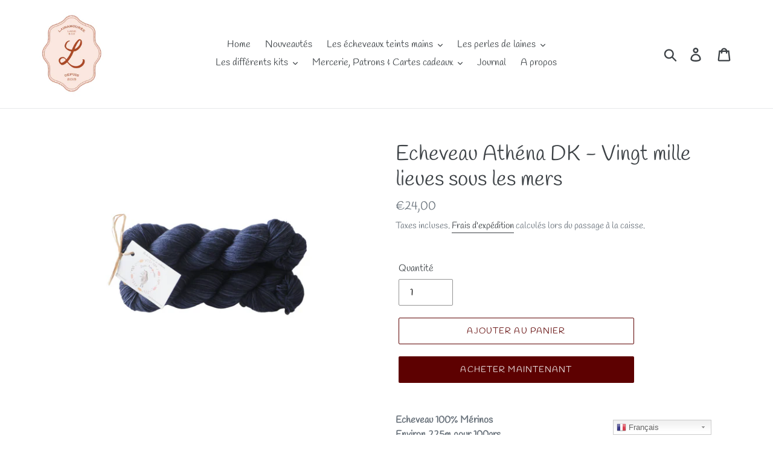

--- FILE ---
content_type: text/html; charset=utf-8
request_url: https://www.lainamouree.com/products/echeveau-athena-dk-vingt-mille-lieues-sous-les-mers
body_size: 48197
content:
<!doctype html>
<html class="no-js" lang="fr">
<head>
  <meta charset="utf-8">
  <meta http-equiv="X-UA-Compatible" content="IE=edge,chrome=1">
  <meta name="viewport" content="width=device-width,initial-scale=1">
  <meta name="theme-color" content="#5d0101">
  <link rel="canonical" href="https://www.lainamouree.com/products/echeveau-athena-dk-vingt-mille-lieues-sous-les-mers"><title>Echeveau Athéna DK - Vingt mille lieues sous les mers
&ndash; Lainamouree</title><meta name="description" content="Echeveau 100% Mérinos Environ 225m pour 100grs DK - Aiguilles préconisées : 4 - 4,5 - 5  Teint à la main Lavage à la main, Séchage à plat Doux, soyeux, agréable au toucher Les couleurs peuvent différer d&#39;un ordinateur à l&#39;autre"><!-- /snippets/social-meta-tags.liquid -->




<meta property="og:site_name" content="Lainamouree">
<meta property="og:url" content="https://www.lainamouree.com/products/echeveau-athena-dk-vingt-mille-lieues-sous-les-mers">
<meta property="og:title" content="Echeveau Athéna DK - Vingt mille lieues sous les mers">
<meta property="og:type" content="product">
<meta property="og:description" content="Echeveau 100% Mérinos Environ 225m pour 100grs DK - Aiguilles préconisées : 4 - 4,5 - 5  Teint à la main Lavage à la main, Séchage à plat Doux, soyeux, agréable au toucher Les couleurs peuvent différer d&#39;un ordinateur à l&#39;autre">

  <meta property="og:price:amount" content="24,00">
  <meta property="og:price:currency" content="EUR">

<meta property="og:image" content="http://www.lainamouree.com/cdn/shop/products/Captured_ecran2023-03-30a10.51.17_1200x1200.png?v=1680166316">
<meta property="og:image:secure_url" content="https://www.lainamouree.com/cdn/shop/products/Captured_ecran2023-03-30a10.51.17_1200x1200.png?v=1680166316">


<meta name="twitter:card" content="summary_large_image">
<meta name="twitter:title" content="Echeveau Athéna DK - Vingt mille lieues sous les mers">
<meta name="twitter:description" content="Echeveau 100% Mérinos Environ 225m pour 100grs DK - Aiguilles préconisées : 4 - 4,5 - 5  Teint à la main Lavage à la main, Séchage à plat Doux, soyeux, agréable au toucher Les couleurs peuvent différer d&#39;un ordinateur à l&#39;autre">


  <link href="//www.lainamouree.com/cdn/shop/t/1/assets/theme.scss.css?v=103766927416958186591762600231" rel="stylesheet" type="text/css" media="all" />

  <script>
    var theme = {
      strings: {
        addToCart: "Ajouter au panier",
        soldOut: "Épuisé",
        unavailable: "Non disponible",
        regularPrice: "Prix normal",
        sale: "Solde",
        showMore: "Afficher plus",
        showLess: "Afficher moins",
        addressError: "Une erreur s\u0026#39;est produite dans la recherche de cette adresse",
        addressNoResults: "Aucun résultat pour cette adresse",
        addressQueryLimit: "Vous avez dépassé la limite d'utilisation de l'API de Google. Pensez à mettre à niveau vers un \u003ca href=\"https:\/\/developers.google.com\/maps\/premium\/usage-limits\"\u003eforfait premium\u003c\/a\u003e.",
        authError: "Une erreur s'est produite lors de l'authentification de votre compte Google Maps.",
        newWindow: "S\u0026#39;ouvre dans une nouvelle fenêtre.",
        external: "Ouvre un site externe.",
        newWindowExternal: "Ouvre un site externe dans une nouvelle fenêtre."
      },
      moneyFormat: "€{{amount_with_comma_separator}}"
    }

    document.documentElement.className = document.documentElement.className.replace('no-js', 'js');
  </script><script src="//www.lainamouree.com/cdn/shop/t/1/assets/lazysizes.js?v=68441465964607740661550620299" async="async"></script>
  <script src="//www.lainamouree.com/cdn/shop/t/1/assets/vendor.js?v=121857302354663160541550620299" defer="defer"></script>
  <script src="//www.lainamouree.com/cdn/shop/t/1/assets/theme.js?v=26705089327293410801639409426" defer="defer"></script>

  <script>window.performance && window.performance.mark && window.performance.mark('shopify.content_for_header.start');</script><meta name="facebook-domain-verification" content="fu206xew4uxhv5l3jztndljsmo2dyj">
<meta id="shopify-digital-wallet" name="shopify-digital-wallet" content="/8454570044/digital_wallets/dialog">
<meta name="shopify-checkout-api-token" content="7f961bef5c62b8d11ed1021d7b131532">
<meta id="in-context-paypal-metadata" data-shop-id="8454570044" data-venmo-supported="false" data-environment="production" data-locale="fr_FR" data-paypal-v4="true" data-currency="EUR">
<link rel="alternate" type="application/json+oembed" href="https://www.lainamouree.com/products/echeveau-athena-dk-vingt-mille-lieues-sous-les-mers.oembed">
<script async="async" src="/checkouts/internal/preloads.js?locale=fr-FR"></script>
<script id="shopify-features" type="application/json">{"accessToken":"7f961bef5c62b8d11ed1021d7b131532","betas":["rich-media-storefront-analytics"],"domain":"www.lainamouree.com","predictiveSearch":true,"shopId":8454570044,"locale":"fr"}</script>
<script>var Shopify = Shopify || {};
Shopify.shop = "lainamouree.myshopify.com";
Shopify.locale = "fr";
Shopify.currency = {"active":"EUR","rate":"1.0"};
Shopify.country = "FR";
Shopify.theme = {"name":"Debut","id":47003205692,"schema_name":"Debut","schema_version":"11.1.3","theme_store_id":796,"role":"main"};
Shopify.theme.handle = "null";
Shopify.theme.style = {"id":null,"handle":null};
Shopify.cdnHost = "www.lainamouree.com/cdn";
Shopify.routes = Shopify.routes || {};
Shopify.routes.root = "/";</script>
<script type="module">!function(o){(o.Shopify=o.Shopify||{}).modules=!0}(window);</script>
<script>!function(o){function n(){var o=[];function n(){o.push(Array.prototype.slice.apply(arguments))}return n.q=o,n}var t=o.Shopify=o.Shopify||{};t.loadFeatures=n(),t.autoloadFeatures=n()}(window);</script>
<script id="shop-js-analytics" type="application/json">{"pageType":"product"}</script>
<script defer="defer" async type="module" src="//www.lainamouree.com/cdn/shopifycloud/shop-js/modules/v2/client.init-shop-cart-sync_INwxTpsh.fr.esm.js"></script>
<script defer="defer" async type="module" src="//www.lainamouree.com/cdn/shopifycloud/shop-js/modules/v2/chunk.common_YNAa1F1g.esm.js"></script>
<script type="module">
  await import("//www.lainamouree.com/cdn/shopifycloud/shop-js/modules/v2/client.init-shop-cart-sync_INwxTpsh.fr.esm.js");
await import("//www.lainamouree.com/cdn/shopifycloud/shop-js/modules/v2/chunk.common_YNAa1F1g.esm.js");

  window.Shopify.SignInWithShop?.initShopCartSync?.({"fedCMEnabled":true,"windoidEnabled":true});

</script>
<script>(function() {
  var isLoaded = false;
  function asyncLoad() {
    if (isLoaded) return;
    isLoaded = true;
    var urls = ["https:\/\/gtranslate.io\/shopify\/gtranslate.js?shop=lainamouree.myshopify.com","https:\/\/d1564fddzjmdj5.cloudfront.net\/initializercolissimo.js?app_name=happycolissimo\u0026cloud=d1564fddzjmdj5.cloudfront.net\u0026shop=lainamouree.myshopify.com"];
    for (var i = 0; i < urls.length; i++) {
      var s = document.createElement('script');
      s.type = 'text/javascript';
      s.async = true;
      s.src = urls[i];
      var x = document.getElementsByTagName('script')[0];
      x.parentNode.insertBefore(s, x);
    }
  };
  if(window.attachEvent) {
    window.attachEvent('onload', asyncLoad);
  } else {
    window.addEventListener('load', asyncLoad, false);
  }
})();</script>
<script id="__st">var __st={"a":8454570044,"offset":3600,"reqid":"39adb8ce-09d6-4176-acf3-6b63e887709f-1769030424","pageurl":"www.lainamouree.com\/products\/echeveau-athena-dk-vingt-mille-lieues-sous-les-mers","u":"caacaf2196b1","p":"product","rtyp":"product","rid":4160515178628};</script>
<script>window.ShopifyPaypalV4VisibilityTracking = true;</script>
<script id="captcha-bootstrap">!function(){'use strict';const t='contact',e='account',n='new_comment',o=[[t,t],['blogs',n],['comments',n],[t,'customer']],c=[[e,'customer_login'],[e,'guest_login'],[e,'recover_customer_password'],[e,'create_customer']],r=t=>t.map((([t,e])=>`form[action*='/${t}']:not([data-nocaptcha='true']) input[name='form_type'][value='${e}']`)).join(','),a=t=>()=>t?[...document.querySelectorAll(t)].map((t=>t.form)):[];function s(){const t=[...o],e=r(t);return a(e)}const i='password',u='form_key',d=['recaptcha-v3-token','g-recaptcha-response','h-captcha-response',i],f=()=>{try{return window.sessionStorage}catch{return}},m='__shopify_v',_=t=>t.elements[u];function p(t,e,n=!1){try{const o=window.sessionStorage,c=JSON.parse(o.getItem(e)),{data:r}=function(t){const{data:e,action:n}=t;return t[m]||n?{data:e,action:n}:{data:t,action:n}}(c);for(const[e,n]of Object.entries(r))t.elements[e]&&(t.elements[e].value=n);n&&o.removeItem(e)}catch(o){console.error('form repopulation failed',{error:o})}}const l='form_type',E='cptcha';function T(t){t.dataset[E]=!0}const w=window,h=w.document,L='Shopify',v='ce_forms',y='captcha';let A=!1;((t,e)=>{const n=(g='f06e6c50-85a8-45c8-87d0-21a2b65856fe',I='https://cdn.shopify.com/shopifycloud/storefront-forms-hcaptcha/ce_storefront_forms_captcha_hcaptcha.v1.5.2.iife.js',D={infoText:'Protégé par hCaptcha',privacyText:'Confidentialité',termsText:'Conditions'},(t,e,n)=>{const o=w[L][v],c=o.bindForm;if(c)return c(t,g,e,D).then(n);var r;o.q.push([[t,g,e,D],n]),r=I,A||(h.body.append(Object.assign(h.createElement('script'),{id:'captcha-provider',async:!0,src:r})),A=!0)});var g,I,D;w[L]=w[L]||{},w[L][v]=w[L][v]||{},w[L][v].q=[],w[L][y]=w[L][y]||{},w[L][y].protect=function(t,e){n(t,void 0,e),T(t)},Object.freeze(w[L][y]),function(t,e,n,w,h,L){const[v,y,A,g]=function(t,e,n){const i=e?o:[],u=t?c:[],d=[...i,...u],f=r(d),m=r(i),_=r(d.filter((([t,e])=>n.includes(e))));return[a(f),a(m),a(_),s()]}(w,h,L),I=t=>{const e=t.target;return e instanceof HTMLFormElement?e:e&&e.form},D=t=>v().includes(t);t.addEventListener('submit',(t=>{const e=I(t);if(!e)return;const n=D(e)&&!e.dataset.hcaptchaBound&&!e.dataset.recaptchaBound,o=_(e),c=g().includes(e)&&(!o||!o.value);(n||c)&&t.preventDefault(),c&&!n&&(function(t){try{if(!f())return;!function(t){const e=f();if(!e)return;const n=_(t);if(!n)return;const o=n.value;o&&e.removeItem(o)}(t);const e=Array.from(Array(32),(()=>Math.random().toString(36)[2])).join('');!function(t,e){_(t)||t.append(Object.assign(document.createElement('input'),{type:'hidden',name:u})),t.elements[u].value=e}(t,e),function(t,e){const n=f();if(!n)return;const o=[...t.querySelectorAll(`input[type='${i}']`)].map((({name:t})=>t)),c=[...d,...o],r={};for(const[a,s]of new FormData(t).entries())c.includes(a)||(r[a]=s);n.setItem(e,JSON.stringify({[m]:1,action:t.action,data:r}))}(t,e)}catch(e){console.error('failed to persist form',e)}}(e),e.submit())}));const S=(t,e)=>{t&&!t.dataset[E]&&(n(t,e.some((e=>e===t))),T(t))};for(const o of['focusin','change'])t.addEventListener(o,(t=>{const e=I(t);D(e)&&S(e,y())}));const B=e.get('form_key'),M=e.get(l),P=B&&M;t.addEventListener('DOMContentLoaded',(()=>{const t=y();if(P)for(const e of t)e.elements[l].value===M&&p(e,B);[...new Set([...A(),...v().filter((t=>'true'===t.dataset.shopifyCaptcha))])].forEach((e=>S(e,t)))}))}(h,new URLSearchParams(w.location.search),n,t,e,['guest_login'])})(!0,!0)}();</script>
<script integrity="sha256-4kQ18oKyAcykRKYeNunJcIwy7WH5gtpwJnB7kiuLZ1E=" data-source-attribution="shopify.loadfeatures" defer="defer" src="//www.lainamouree.com/cdn/shopifycloud/storefront/assets/storefront/load_feature-a0a9edcb.js" crossorigin="anonymous"></script>
<script data-source-attribution="shopify.dynamic_checkout.dynamic.init">var Shopify=Shopify||{};Shopify.PaymentButton=Shopify.PaymentButton||{isStorefrontPortableWallets:!0,init:function(){window.Shopify.PaymentButton.init=function(){};var t=document.createElement("script");t.src="https://www.lainamouree.com/cdn/shopifycloud/portable-wallets/latest/portable-wallets.fr.js",t.type="module",document.head.appendChild(t)}};
</script>
<script data-source-attribution="shopify.dynamic_checkout.buyer_consent">
  function portableWalletsHideBuyerConsent(e){var t=document.getElementById("shopify-buyer-consent"),n=document.getElementById("shopify-subscription-policy-button");t&&n&&(t.classList.add("hidden"),t.setAttribute("aria-hidden","true"),n.removeEventListener("click",e))}function portableWalletsShowBuyerConsent(e){var t=document.getElementById("shopify-buyer-consent"),n=document.getElementById("shopify-subscription-policy-button");t&&n&&(t.classList.remove("hidden"),t.removeAttribute("aria-hidden"),n.addEventListener("click",e))}window.Shopify?.PaymentButton&&(window.Shopify.PaymentButton.hideBuyerConsent=portableWalletsHideBuyerConsent,window.Shopify.PaymentButton.showBuyerConsent=portableWalletsShowBuyerConsent);
</script>
<script data-source-attribution="shopify.dynamic_checkout.cart.bootstrap">document.addEventListener("DOMContentLoaded",(function(){function t(){return document.querySelector("shopify-accelerated-checkout-cart, shopify-accelerated-checkout")}if(t())Shopify.PaymentButton.init();else{new MutationObserver((function(e,n){t()&&(Shopify.PaymentButton.init(),n.disconnect())})).observe(document.body,{childList:!0,subtree:!0})}}));
</script>
<script id='scb4127' type='text/javascript' async='' src='https://www.lainamouree.com/cdn/shopifycloud/privacy-banner/storefront-banner.js'></script><link id="shopify-accelerated-checkout-styles" rel="stylesheet" media="screen" href="https://www.lainamouree.com/cdn/shopifycloud/portable-wallets/latest/accelerated-checkout-backwards-compat.css" crossorigin="anonymous">
<style id="shopify-accelerated-checkout-cart">
        #shopify-buyer-consent {
  margin-top: 1em;
  display: inline-block;
  width: 100%;
}

#shopify-buyer-consent.hidden {
  display: none;
}

#shopify-subscription-policy-button {
  background: none;
  border: none;
  padding: 0;
  text-decoration: underline;
  font-size: inherit;
  cursor: pointer;
}

#shopify-subscription-policy-button::before {
  box-shadow: none;
}

      </style>

<script>window.performance && window.performance.mark && window.performance.mark('shopify.content_for_header.end');</script>
<!-- "snippets/weglot_hreftags.liquid" was not rendered, the associated app was uninstalled -->
<!-- "snippets/weglot_switcher.liquid" was not rendered, the associated app was uninstalled -->
<!-- BEGIN app block: shopify://apps/comments-plus-blog-comments/blocks/app-scripts/43e99dc3-03da-4062-9f67-446ae6b66af7 --><script type="text/javascript" async>
(function () {
    let customer_id_total = undefined;
    
    
    
    const pathname = window.location.pathname;

    let customer_id_local = undefined;
    
    const localStoreCustomer = localStorage.getItem('easy_disqus_customer');
    
    if(localStoreCustomer){
        if(JSON.parse(localStoreCustomer).id){
            customer_id_local = JSON.parse(localStoreCustomer).id;
        }
    }
    
    const redirect_to = localStorage.getItem('easy_disqus_redirect_to') ? localStorage.getItem('easy_disqus_redirect_to') : undefined;
    
    if(pathname === '/account' && customer_id_total && customer_id_local && redirect_to){
        if(customer_id_total === customer_id_local){
            localStorage.removeItem('easy_disqus_redirect_to');
            document.location.href = redirect_to;
        }
    }
})();
</script>

<!-- END app block --><link href="https://monorail-edge.shopifysvc.com" rel="dns-prefetch">
<script>(function(){if ("sendBeacon" in navigator && "performance" in window) {try {var session_token_from_headers = performance.getEntriesByType('navigation')[0].serverTiming.find(x => x.name == '_s').description;} catch {var session_token_from_headers = undefined;}var session_cookie_matches = document.cookie.match(/_shopify_s=([^;]*)/);var session_token_from_cookie = session_cookie_matches && session_cookie_matches.length === 2 ? session_cookie_matches[1] : "";var session_token = session_token_from_headers || session_token_from_cookie || "";function handle_abandonment_event(e) {var entries = performance.getEntries().filter(function(entry) {return /monorail-edge.shopifysvc.com/.test(entry.name);});if (!window.abandonment_tracked && entries.length === 0) {window.abandonment_tracked = true;var currentMs = Date.now();var navigation_start = performance.timing.navigationStart;var payload = {shop_id: 8454570044,url: window.location.href,navigation_start,duration: currentMs - navigation_start,session_token,page_type: "product"};window.navigator.sendBeacon("https://monorail-edge.shopifysvc.com/v1/produce", JSON.stringify({schema_id: "online_store_buyer_site_abandonment/1.1",payload: payload,metadata: {event_created_at_ms: currentMs,event_sent_at_ms: currentMs}}));}}window.addEventListener('pagehide', handle_abandonment_event);}}());</script>
<script id="web-pixels-manager-setup">(function e(e,d,r,n,o){if(void 0===o&&(o={}),!Boolean(null===(a=null===(i=window.Shopify)||void 0===i?void 0:i.analytics)||void 0===a?void 0:a.replayQueue)){var i,a;window.Shopify=window.Shopify||{};var t=window.Shopify;t.analytics=t.analytics||{};var s=t.analytics;s.replayQueue=[],s.publish=function(e,d,r){return s.replayQueue.push([e,d,r]),!0};try{self.performance.mark("wpm:start")}catch(e){}var l=function(){var e={modern:/Edge?\/(1{2}[4-9]|1[2-9]\d|[2-9]\d{2}|\d{4,})\.\d+(\.\d+|)|Firefox\/(1{2}[4-9]|1[2-9]\d|[2-9]\d{2}|\d{4,})\.\d+(\.\d+|)|Chrom(ium|e)\/(9{2}|\d{3,})\.\d+(\.\d+|)|(Maci|X1{2}).+ Version\/(15\.\d+|(1[6-9]|[2-9]\d|\d{3,})\.\d+)([,.]\d+|)( \(\w+\)|)( Mobile\/\w+|) Safari\/|Chrome.+OPR\/(9{2}|\d{3,})\.\d+\.\d+|(CPU[ +]OS|iPhone[ +]OS|CPU[ +]iPhone|CPU IPhone OS|CPU iPad OS)[ +]+(15[._]\d+|(1[6-9]|[2-9]\d|\d{3,})[._]\d+)([._]\d+|)|Android:?[ /-](13[3-9]|1[4-9]\d|[2-9]\d{2}|\d{4,})(\.\d+|)(\.\d+|)|Android.+Firefox\/(13[5-9]|1[4-9]\d|[2-9]\d{2}|\d{4,})\.\d+(\.\d+|)|Android.+Chrom(ium|e)\/(13[3-9]|1[4-9]\d|[2-9]\d{2}|\d{4,})\.\d+(\.\d+|)|SamsungBrowser\/([2-9]\d|\d{3,})\.\d+/,legacy:/Edge?\/(1[6-9]|[2-9]\d|\d{3,})\.\d+(\.\d+|)|Firefox\/(5[4-9]|[6-9]\d|\d{3,})\.\d+(\.\d+|)|Chrom(ium|e)\/(5[1-9]|[6-9]\d|\d{3,})\.\d+(\.\d+|)([\d.]+$|.*Safari\/(?![\d.]+ Edge\/[\d.]+$))|(Maci|X1{2}).+ Version\/(10\.\d+|(1[1-9]|[2-9]\d|\d{3,})\.\d+)([,.]\d+|)( \(\w+\)|)( Mobile\/\w+|) Safari\/|Chrome.+OPR\/(3[89]|[4-9]\d|\d{3,})\.\d+\.\d+|(CPU[ +]OS|iPhone[ +]OS|CPU[ +]iPhone|CPU IPhone OS|CPU iPad OS)[ +]+(10[._]\d+|(1[1-9]|[2-9]\d|\d{3,})[._]\d+)([._]\d+|)|Android:?[ /-](13[3-9]|1[4-9]\d|[2-9]\d{2}|\d{4,})(\.\d+|)(\.\d+|)|Mobile Safari.+OPR\/([89]\d|\d{3,})\.\d+\.\d+|Android.+Firefox\/(13[5-9]|1[4-9]\d|[2-9]\d{2}|\d{4,})\.\d+(\.\d+|)|Android.+Chrom(ium|e)\/(13[3-9]|1[4-9]\d|[2-9]\d{2}|\d{4,})\.\d+(\.\d+|)|Android.+(UC? ?Browser|UCWEB|U3)[ /]?(15\.([5-9]|\d{2,})|(1[6-9]|[2-9]\d|\d{3,})\.\d+)\.\d+|SamsungBrowser\/(5\.\d+|([6-9]|\d{2,})\.\d+)|Android.+MQ{2}Browser\/(14(\.(9|\d{2,})|)|(1[5-9]|[2-9]\d|\d{3,})(\.\d+|))(\.\d+|)|K[Aa][Ii]OS\/(3\.\d+|([4-9]|\d{2,})\.\d+)(\.\d+|)/},d=e.modern,r=e.legacy,n=navigator.userAgent;return n.match(d)?"modern":n.match(r)?"legacy":"unknown"}(),u="modern"===l?"modern":"legacy",c=(null!=n?n:{modern:"",legacy:""})[u],f=function(e){return[e.baseUrl,"/wpm","/b",e.hashVersion,"modern"===e.buildTarget?"m":"l",".js"].join("")}({baseUrl:d,hashVersion:r,buildTarget:u}),m=function(e){var d=e.version,r=e.bundleTarget,n=e.surface,o=e.pageUrl,i=e.monorailEndpoint;return{emit:function(e){var a=e.status,t=e.errorMsg,s=(new Date).getTime(),l=JSON.stringify({metadata:{event_sent_at_ms:s},events:[{schema_id:"web_pixels_manager_load/3.1",payload:{version:d,bundle_target:r,page_url:o,status:a,surface:n,error_msg:t},metadata:{event_created_at_ms:s}}]});if(!i)return console&&console.warn&&console.warn("[Web Pixels Manager] No Monorail endpoint provided, skipping logging."),!1;try{return self.navigator.sendBeacon.bind(self.navigator)(i,l)}catch(e){}var u=new XMLHttpRequest;try{return u.open("POST",i,!0),u.setRequestHeader("Content-Type","text/plain"),u.send(l),!0}catch(e){return console&&console.warn&&console.warn("[Web Pixels Manager] Got an unhandled error while logging to Monorail."),!1}}}}({version:r,bundleTarget:l,surface:e.surface,pageUrl:self.location.href,monorailEndpoint:e.monorailEndpoint});try{o.browserTarget=l,function(e){var d=e.src,r=e.async,n=void 0===r||r,o=e.onload,i=e.onerror,a=e.sri,t=e.scriptDataAttributes,s=void 0===t?{}:t,l=document.createElement("script"),u=document.querySelector("head"),c=document.querySelector("body");if(l.async=n,l.src=d,a&&(l.integrity=a,l.crossOrigin="anonymous"),s)for(var f in s)if(Object.prototype.hasOwnProperty.call(s,f))try{l.dataset[f]=s[f]}catch(e){}if(o&&l.addEventListener("load",o),i&&l.addEventListener("error",i),u)u.appendChild(l);else{if(!c)throw new Error("Did not find a head or body element to append the script");c.appendChild(l)}}({src:f,async:!0,onload:function(){if(!function(){var e,d;return Boolean(null===(d=null===(e=window.Shopify)||void 0===e?void 0:e.analytics)||void 0===d?void 0:d.initialized)}()){var d=window.webPixelsManager.init(e)||void 0;if(d){var r=window.Shopify.analytics;r.replayQueue.forEach((function(e){var r=e[0],n=e[1],o=e[2];d.publishCustomEvent(r,n,o)})),r.replayQueue=[],r.publish=d.publishCustomEvent,r.visitor=d.visitor,r.initialized=!0}}},onerror:function(){return m.emit({status:"failed",errorMsg:"".concat(f," has failed to load")})},sri:function(e){var d=/^sha384-[A-Za-z0-9+/=]+$/;return"string"==typeof e&&d.test(e)}(c)?c:"",scriptDataAttributes:o}),m.emit({status:"loading"})}catch(e){m.emit({status:"failed",errorMsg:(null==e?void 0:e.message)||"Unknown error"})}}})({shopId: 8454570044,storefrontBaseUrl: "https://www.lainamouree.com",extensionsBaseUrl: "https://extensions.shopifycdn.com/cdn/shopifycloud/web-pixels-manager",monorailEndpoint: "https://monorail-edge.shopifysvc.com/unstable/produce_batch",surface: "storefront-renderer",enabledBetaFlags: ["2dca8a86"],webPixelsConfigList: [{"id":"291373380","configuration":"{\"pixel_id\":\"640993790533195\",\"pixel_type\":\"facebook_pixel\",\"metaapp_system_user_token\":\"-\"}","eventPayloadVersion":"v1","runtimeContext":"OPEN","scriptVersion":"ca16bc87fe92b6042fbaa3acc2fbdaa6","type":"APP","apiClientId":2329312,"privacyPurposes":["ANALYTICS","MARKETING","SALE_OF_DATA"],"dataSharingAdjustments":{"protectedCustomerApprovalScopes":["read_customer_address","read_customer_email","read_customer_name","read_customer_personal_data","read_customer_phone"]}},{"id":"shopify-app-pixel","configuration":"{}","eventPayloadVersion":"v1","runtimeContext":"STRICT","scriptVersion":"0450","apiClientId":"shopify-pixel","type":"APP","privacyPurposes":["ANALYTICS","MARKETING"]},{"id":"shopify-custom-pixel","eventPayloadVersion":"v1","runtimeContext":"LAX","scriptVersion":"0450","apiClientId":"shopify-pixel","type":"CUSTOM","privacyPurposes":["ANALYTICS","MARKETING"]}],isMerchantRequest: false,initData: {"shop":{"name":"Lainamouree","paymentSettings":{"currencyCode":"EUR"},"myshopifyDomain":"lainamouree.myshopify.com","countryCode":"FR","storefrontUrl":"https:\/\/www.lainamouree.com"},"customer":null,"cart":null,"checkout":null,"productVariants":[{"price":{"amount":24.0,"currencyCode":"EUR"},"product":{"title":"Echeveau Athéna DK - Vingt mille lieues sous les mers","vendor":"Lainamouree","id":"4160515178628","untranslatedTitle":"Echeveau Athéna DK - Vingt mille lieues sous les mers","url":"\/products\/echeveau-athena-dk-vingt-mille-lieues-sous-les-mers","type":""},"id":"30262473588868","image":{"src":"\/\/www.lainamouree.com\/cdn\/shop\/products\/Captured_ecran2023-03-30a10.51.17.png?v=1680166316"},"sku":"","title":"Default Title","untranslatedTitle":"Default Title"}],"purchasingCompany":null},},"https://www.lainamouree.com/cdn","fcfee988w5aeb613cpc8e4bc33m6693e112",{"modern":"","legacy":""},{"shopId":"8454570044","storefrontBaseUrl":"https:\/\/www.lainamouree.com","extensionBaseUrl":"https:\/\/extensions.shopifycdn.com\/cdn\/shopifycloud\/web-pixels-manager","surface":"storefront-renderer","enabledBetaFlags":"[\"2dca8a86\"]","isMerchantRequest":"false","hashVersion":"fcfee988w5aeb613cpc8e4bc33m6693e112","publish":"custom","events":"[[\"page_viewed\",{}],[\"product_viewed\",{\"productVariant\":{\"price\":{\"amount\":24.0,\"currencyCode\":\"EUR\"},\"product\":{\"title\":\"Echeveau Athéna DK - Vingt mille lieues sous les mers\",\"vendor\":\"Lainamouree\",\"id\":\"4160515178628\",\"untranslatedTitle\":\"Echeveau Athéna DK - Vingt mille lieues sous les mers\",\"url\":\"\/products\/echeveau-athena-dk-vingt-mille-lieues-sous-les-mers\",\"type\":\"\"},\"id\":\"30262473588868\",\"image\":{\"src\":\"\/\/www.lainamouree.com\/cdn\/shop\/products\/Captured_ecran2023-03-30a10.51.17.png?v=1680166316\"},\"sku\":\"\",\"title\":\"Default Title\",\"untranslatedTitle\":\"Default Title\"}}]]"});</script><script>
  window.ShopifyAnalytics = window.ShopifyAnalytics || {};
  window.ShopifyAnalytics.meta = window.ShopifyAnalytics.meta || {};
  window.ShopifyAnalytics.meta.currency = 'EUR';
  var meta = {"product":{"id":4160515178628,"gid":"gid:\/\/shopify\/Product\/4160515178628","vendor":"Lainamouree","type":"","handle":"echeveau-athena-dk-vingt-mille-lieues-sous-les-mers","variants":[{"id":30262473588868,"price":2400,"name":"Echeveau Athéna DK - Vingt mille lieues sous les mers","public_title":null,"sku":""}],"remote":false},"page":{"pageType":"product","resourceType":"product","resourceId":4160515178628,"requestId":"39adb8ce-09d6-4176-acf3-6b63e887709f-1769030424"}};
  for (var attr in meta) {
    window.ShopifyAnalytics.meta[attr] = meta[attr];
  }
</script>
<script class="analytics">
  (function () {
    var customDocumentWrite = function(content) {
      var jquery = null;

      if (window.jQuery) {
        jquery = window.jQuery;
      } else if (window.Checkout && window.Checkout.$) {
        jquery = window.Checkout.$;
      }

      if (jquery) {
        jquery('body').append(content);
      }
    };

    var hasLoggedConversion = function(token) {
      if (token) {
        return document.cookie.indexOf('loggedConversion=' + token) !== -1;
      }
      return false;
    }

    var setCookieIfConversion = function(token) {
      if (token) {
        var twoMonthsFromNow = new Date(Date.now());
        twoMonthsFromNow.setMonth(twoMonthsFromNow.getMonth() + 2);

        document.cookie = 'loggedConversion=' + token + '; expires=' + twoMonthsFromNow;
      }
    }

    var trekkie = window.ShopifyAnalytics.lib = window.trekkie = window.trekkie || [];
    if (trekkie.integrations) {
      return;
    }
    trekkie.methods = [
      'identify',
      'page',
      'ready',
      'track',
      'trackForm',
      'trackLink'
    ];
    trekkie.factory = function(method) {
      return function() {
        var args = Array.prototype.slice.call(arguments);
        args.unshift(method);
        trekkie.push(args);
        return trekkie;
      };
    };
    for (var i = 0; i < trekkie.methods.length; i++) {
      var key = trekkie.methods[i];
      trekkie[key] = trekkie.factory(key);
    }
    trekkie.load = function(config) {
      trekkie.config = config || {};
      trekkie.config.initialDocumentCookie = document.cookie;
      var first = document.getElementsByTagName('script')[0];
      var script = document.createElement('script');
      script.type = 'text/javascript';
      script.onerror = function(e) {
        var scriptFallback = document.createElement('script');
        scriptFallback.type = 'text/javascript';
        scriptFallback.onerror = function(error) {
                var Monorail = {
      produce: function produce(monorailDomain, schemaId, payload) {
        var currentMs = new Date().getTime();
        var event = {
          schema_id: schemaId,
          payload: payload,
          metadata: {
            event_created_at_ms: currentMs,
            event_sent_at_ms: currentMs
          }
        };
        return Monorail.sendRequest("https://" + monorailDomain + "/v1/produce", JSON.stringify(event));
      },
      sendRequest: function sendRequest(endpointUrl, payload) {
        // Try the sendBeacon API
        if (window && window.navigator && typeof window.navigator.sendBeacon === 'function' && typeof window.Blob === 'function' && !Monorail.isIos12()) {
          var blobData = new window.Blob([payload], {
            type: 'text/plain'
          });

          if (window.navigator.sendBeacon(endpointUrl, blobData)) {
            return true;
          } // sendBeacon was not successful

        } // XHR beacon

        var xhr = new XMLHttpRequest();

        try {
          xhr.open('POST', endpointUrl);
          xhr.setRequestHeader('Content-Type', 'text/plain');
          xhr.send(payload);
        } catch (e) {
          console.log(e);
        }

        return false;
      },
      isIos12: function isIos12() {
        return window.navigator.userAgent.lastIndexOf('iPhone; CPU iPhone OS 12_') !== -1 || window.navigator.userAgent.lastIndexOf('iPad; CPU OS 12_') !== -1;
      }
    };
    Monorail.produce('monorail-edge.shopifysvc.com',
      'trekkie_storefront_load_errors/1.1',
      {shop_id: 8454570044,
      theme_id: 47003205692,
      app_name: "storefront",
      context_url: window.location.href,
      source_url: "//www.lainamouree.com/cdn/s/trekkie.storefront.cd680fe47e6c39ca5d5df5f0a32d569bc48c0f27.min.js"});

        };
        scriptFallback.async = true;
        scriptFallback.src = '//www.lainamouree.com/cdn/s/trekkie.storefront.cd680fe47e6c39ca5d5df5f0a32d569bc48c0f27.min.js';
        first.parentNode.insertBefore(scriptFallback, first);
      };
      script.async = true;
      script.src = '//www.lainamouree.com/cdn/s/trekkie.storefront.cd680fe47e6c39ca5d5df5f0a32d569bc48c0f27.min.js';
      first.parentNode.insertBefore(script, first);
    };
    trekkie.load(
      {"Trekkie":{"appName":"storefront","development":false,"defaultAttributes":{"shopId":8454570044,"isMerchantRequest":null,"themeId":47003205692,"themeCityHash":"16765222883231834542","contentLanguage":"fr","currency":"EUR","eventMetadataId":"6a369b2c-d7d1-4152-a0fb-6ef6ee09e2c4"},"isServerSideCookieWritingEnabled":true,"monorailRegion":"shop_domain","enabledBetaFlags":["65f19447"]},"Session Attribution":{},"S2S":{"facebookCapiEnabled":true,"source":"trekkie-storefront-renderer","apiClientId":580111}}
    );

    var loaded = false;
    trekkie.ready(function() {
      if (loaded) return;
      loaded = true;

      window.ShopifyAnalytics.lib = window.trekkie;

      var originalDocumentWrite = document.write;
      document.write = customDocumentWrite;
      try { window.ShopifyAnalytics.merchantGoogleAnalytics.call(this); } catch(error) {};
      document.write = originalDocumentWrite;

      window.ShopifyAnalytics.lib.page(null,{"pageType":"product","resourceType":"product","resourceId":4160515178628,"requestId":"39adb8ce-09d6-4176-acf3-6b63e887709f-1769030424","shopifyEmitted":true});

      var match = window.location.pathname.match(/checkouts\/(.+)\/(thank_you|post_purchase)/)
      var token = match? match[1]: undefined;
      if (!hasLoggedConversion(token)) {
        setCookieIfConversion(token);
        window.ShopifyAnalytics.lib.track("Viewed Product",{"currency":"EUR","variantId":30262473588868,"productId":4160515178628,"productGid":"gid:\/\/shopify\/Product\/4160515178628","name":"Echeveau Athéna DK - Vingt mille lieues sous les mers","price":"24.00","sku":"","brand":"Lainamouree","variant":null,"category":"","nonInteraction":true,"remote":false},undefined,undefined,{"shopifyEmitted":true});
      window.ShopifyAnalytics.lib.track("monorail:\/\/trekkie_storefront_viewed_product\/1.1",{"currency":"EUR","variantId":30262473588868,"productId":4160515178628,"productGid":"gid:\/\/shopify\/Product\/4160515178628","name":"Echeveau Athéna DK - Vingt mille lieues sous les mers","price":"24.00","sku":"","brand":"Lainamouree","variant":null,"category":"","nonInteraction":true,"remote":false,"referer":"https:\/\/www.lainamouree.com\/products\/echeveau-athena-dk-vingt-mille-lieues-sous-les-mers"});
      }
    });


        var eventsListenerScript = document.createElement('script');
        eventsListenerScript.async = true;
        eventsListenerScript.src = "//www.lainamouree.com/cdn/shopifycloud/storefront/assets/shop_events_listener-3da45d37.js";
        document.getElementsByTagName('head')[0].appendChild(eventsListenerScript);

})();</script>
<script
  defer
  src="https://www.lainamouree.com/cdn/shopifycloud/perf-kit/shopify-perf-kit-3.0.4.min.js"
  data-application="storefront-renderer"
  data-shop-id="8454570044"
  data-render-region="gcp-us-east1"
  data-page-type="product"
  data-theme-instance-id="47003205692"
  data-theme-name="Debut"
  data-theme-version="11.1.3"
  data-monorail-region="shop_domain"
  data-resource-timing-sampling-rate="10"
  data-shs="true"
  data-shs-beacon="true"
  data-shs-export-with-fetch="true"
  data-shs-logs-sample-rate="1"
  data-shs-beacon-endpoint="https://www.lainamouree.com/api/collect"
></script>
</head>

<body class="template-product">

            
              



            

  <a class="in-page-link visually-hidden skip-link" href="#MainContent">Passer au contenu</a>

  <div id="SearchDrawer" class="search-bar drawer drawer--top" role="dialog" aria-modal="true" aria-label="Rechercher">
    <div class="search-bar__table">
      <div class="search-bar__table-cell search-bar__form-wrapper">
        <form class="search search-bar__form" action="/search" method="get" role="search">
          <input class="search__input search-bar__input" type="search" name="q" value="" placeholder="Rechercher" aria-label="Rechercher">
          <button class="search-bar__submit search__submit btn--link" type="submit">
            <svg aria-hidden="true" focusable="false" role="presentation" class="icon icon-search" viewBox="0 0 37 40"><path d="M35.6 36l-9.8-9.8c4.1-5.4 3.6-13.2-1.3-18.1-5.4-5.4-14.2-5.4-19.7 0-5.4 5.4-5.4 14.2 0 19.7 2.6 2.6 6.1 4.1 9.8 4.1 3 0 5.9-1 8.3-2.8l9.8 9.8c.4.4.9.6 1.4.6s1-.2 1.4-.6c.9-.9.9-2.1.1-2.9zm-20.9-8.2c-2.6 0-5.1-1-7-2.9-3.9-3.9-3.9-10.1 0-14C9.6 9 12.2 8 14.7 8s5.1 1 7 2.9c3.9 3.9 3.9 10.1 0 14-1.9 1.9-4.4 2.9-7 2.9z"/></svg>
            <span class="icon__fallback-text">Soumettre</span>
          </button>
        </form>
      </div>
      <div class="search-bar__table-cell text-right">
        <button type="button" class="btn--link search-bar__close js-drawer-close">
          <svg aria-hidden="true" focusable="false" role="presentation" class="icon icon-close" viewBox="0 0 40 40"><path d="M23.868 20.015L39.117 4.78c1.11-1.108 1.11-2.77 0-3.877-1.109-1.108-2.773-1.108-3.882 0L19.986 16.137 4.737.904C3.628-.204 1.965-.204.856.904c-1.11 1.108-1.11 2.77 0 3.877l15.249 15.234L.855 35.248c-1.108 1.108-1.108 2.77 0 3.877.555.554 1.248.831 1.942.831s1.386-.277 1.94-.83l15.25-15.234 15.248 15.233c.555.554 1.248.831 1.941.831s1.387-.277 1.941-.83c1.11-1.109 1.11-2.77 0-3.878L23.868 20.015z" class="layer"/></svg>
          <span class="icon__fallback-text">Fermer</span>
        </button>
      </div>
    </div>
  </div>

  <div id="shopify-section-header" class="shopify-section">

<div data-section-id="header" data-section-type="header-section">
  

  <header class="site-header border-bottom logo--left" role="banner">
    <div class="grid grid--no-gutters grid--table site-header__mobile-nav">
      

      <div class="grid__item medium-up--one-quarter logo-align--left">
        
        
          <div class="h2 site-header__logo">
        
          
<a href="/" class="site-header__logo-image">
              
              <img class="lazyload js"
                   src="//www.lainamouree.com/cdn/shop/files/Capture_d_ecran_2025-05-23_a_14.38.51_300x300.png?v=1748003960"
                   data-src="//www.lainamouree.com/cdn/shop/files/Capture_d_ecran_2025-05-23_a_14.38.51_{width}x.png?v=1748003960"
                   data-widths="[180, 360, 540, 720, 900, 1080, 1296, 1512, 1728, 2048]"
                   data-aspectratio="0.8419452887537994"
                   data-sizes="auto"
                   alt="Lainamouree"
                   style="max-width: 125px">
              <noscript>
                
                <img src="//www.lainamouree.com/cdn/shop/files/Capture_d_ecran_2025-05-23_a_14.38.51_125x.png?v=1748003960"
                     srcset="//www.lainamouree.com/cdn/shop/files/Capture_d_ecran_2025-05-23_a_14.38.51_125x.png?v=1748003960 1x, //www.lainamouree.com/cdn/shop/files/Capture_d_ecran_2025-05-23_a_14.38.51_125x@2x.png?v=1748003960 2x"
                     alt="Lainamouree"
                     style="max-width: 125px;">
              </noscript>
            </a>
          
        
          </div>
        
      </div>

      
        <nav class="grid__item medium-up--one-half small--hide" id="AccessibleNav" role="navigation">
          <ul class="site-nav list--inline " id="SiteNav">
  



    
      <li >
        <a href="/"
          class="site-nav__link site-nav__link--main"
          
        >
          <span class="site-nav__label">Home</span>
        </a>
      </li>
    
  



    
      <li >
        <a href="/collections/nouveautes"
          class="site-nav__link site-nav__link--main"
          
        >
          <span class="site-nav__label">Nouveautés</span>
        </a>
      </li>
    
  



    
      <li class="site-nav--has-dropdown site-nav--has-centered-dropdown" data-has-dropdowns>
        <button class="site-nav__link site-nav__link--main site-nav__link--button" type="button" aria-expanded="false" aria-controls="SiteNavLabel-les-echeveaux-teints-mains">
          <span class="site-nav__label">Les écheveaux teints mains</span><svg aria-hidden="true" focusable="false" role="presentation" class="icon icon--wide icon-chevron-down" viewBox="0 0 498.98 284.49"><defs><style>.cls-1{fill:#231f20}</style></defs><path class="cls-1" d="M80.93 271.76A35 35 0 0 1 140.68 247l189.74 189.75L520.16 247a35 35 0 1 1 49.5 49.5L355.17 511a35 35 0 0 1-49.5 0L91.18 296.5a34.89 34.89 0 0 1-10.25-24.74z" transform="translate(-80.93 -236.76)"/></svg>
        </button>

        <div class="site-nav__dropdown site-nav__dropdown--centered" id="SiteNavLabel-les-echeveaux-teints-mains">
          
            <div class="site-nav__childlist">
              <ul class="site-nav__childlist-grid">
                
                  
                    <li class="site-nav__childlist-item">
                      <a href="/collections/orphee"
                        class="site-nav__link site-nav__child-link site-nav__child-link--parent"
                        
                      >
                        <span class="site-nav__label">Les fils Lace</span>
                      </a>

                      
                        <ul>
                        
                          <li>
                            <a href="/collections/amalthee"
                            class="site-nav__link site-nav__child-link"
                            
                          >
                              <span class="site-nav__label">Amalthée (42% Bébé alpaga - 13% Mérinos - 10% Yak - 35% Soie)</span>
                            </a>
                          </li>
                        
                          <li>
                            <a href="/collections/orphee"
                            class="site-nav__link site-nav__child-link"
                            
                          >
                              <span class="site-nav__label">Orphée (72% KidMohair - 28% Soie)</span>
                            </a>
                          </li>
                        
                          <li>
                            <a href="/collections/nephelees"
                            class="site-nav__link site-nav__child-link"
                            
                          >
                              <span class="site-nav__label">Néphélées (75% Suri Alpaga - 25% Soie)</span>
                            </a>
                          </li>
                        
                          <li>
                            <a href="/collections/helene"
                            class="site-nav__link site-nav__child-link"
                            
                          >
                              <span class="site-nav__label">Hélène (54% Bébé Alpaga - 34% Soie - 13% Cachemire)</span>
                            </a>
                          </li>
                        
                        </ul>
                      

                    </li>
                  
                    <li class="site-nav__childlist-item">
                      <a href="/collections/all"
                        class="site-nav__link site-nav__child-link site-nav__child-link--parent"
                        
                      >
                        <span class="site-nav__label">Les fils fingering </span>
                      </a>

                      
                        <ul>
                        
                          <li>
                            <a href="/collections/aphrodite"
                            class="site-nav__link site-nav__child-link"
                            
                          >
                              <span class="site-nav__label">Aphrodite (70% Bébé Alpaga - 20% Soie - 10% Cachemire)</span>
                            </a>
                          </li>
                        
                          <li>
                            <a href="/collections/arianne"
                            class="site-nav__link site-nav__child-link"
                            
                          >
                              <span class="site-nav__label">Arianne (85% Mérinos - 15% Donegal)</span>
                            </a>
                          </li>
                        
                          <li>
                            <a href="/collections/asteria"
                            class="site-nav__link site-nav__child-link"
                            
                          >
                              <span class="site-nav__label">Asteria (55% BFL - 45% Soie)</span>
                            </a>
                          </li>
                        
                          <li>
                            <a href="/collections/athena"
                            class="site-nav__link site-nav__child-link"
                            
                          >
                              <span class="site-nav__label">Athéna (100% Mérinos)</span>
                            </a>
                          </li>
                        
                          <li>
                            <a href="/collections/atlas"
                            class="site-nav__link site-nav__child-link"
                            
                          >
                              <span class="site-nav__label">Atlas (50% Bébé Chameau - 50% Soie)</span>
                            </a>
                          </li>
                        
                          <li>
                            <a href="/collections/cassiopee"
                            class="site-nav__link site-nav__child-link"
                            
                          >
                              <span class="site-nav__label">Cassiopée (75% Mérinos - 20% Nylon - 5% Stellina)</span>
                            </a>
                          </li>
                        
                          <li>
                            <a href="/collections/echeveau-flora"
                            class="site-nav__link site-nav__child-link"
                            
                          >
                              <span class="site-nav__label">Flora (60% Mérinos - 20% Soie - 20% Yak)</span>
                            </a>
                          </li>
                        
                          <li>
                            <a href="/collections/gaia"
                            class="site-nav__link site-nav__child-link"
                            
                          >
                              <span class="site-nav__label">Gaïa (70% Mérinos - 30% Soie)</span>
                            </a>
                          </li>
                        
                          <li>
                            <a href="/collections/iris"
                            class="site-nav__link site-nav__child-link"
                            
                          >
                              <span class="site-nav__label">Iris (50% Bébé Alpaga - 25% Soie - 25% Lin)</span>
                            </a>
                          </li>
                        
                          <li>
                            <a href="/collections/pandore"
                            class="site-nav__link site-nav__child-link"
                            
                          >
                              <span class="site-nav__label">Pandore (50% Cachemire - 50% Soie)</span>
                            </a>
                          </li>
                        
                        </ul>
                      

                    </li>
                  
                    <li class="site-nav__childlist-item">
                      <a href="/search"
                        class="site-nav__link site-nav__child-link site-nav__child-link--parent"
                        
                      >
                        <span class="site-nav__label">Les fils DK</span>
                      </a>

                      
                        <ul>
                        
                          <li>
                            <a href="/collections/aphrodite-dk"
                            class="site-nav__link site-nav__child-link"
                            
                          >
                              <span class="site-nav__label">Aphrodite DK (70% Bébé Alpaga - 20% Soie - 10% Cachemire)</span>
                            </a>
                          </li>
                        
                          <li>
                            <a href="/collections/athena-dk"
                            class="site-nav__link site-nav__child-link"
                            
                          >
                              <span class="site-nav__label">Athéna DK (100% Mérinos)</span>
                            </a>
                          </li>
                        
                          <li>
                            <a href="/collections/cassiopee-dk"
                            class="site-nav__link site-nav__child-link"
                            
                          >
                              <span class="site-nav__label">Cassiopée DK (75% Mérinos - 20% Nylon - 5% Stellina)</span>
                            </a>
                          </li>
                        
                          <li>
                            <a href="/collections/flora-dk"
                            class="site-nav__link site-nav__child-link"
                            
                          >
                              <span class="site-nav__label">Flora DK (60% Mérinos - 20% Soie - 20% Yak)</span>
                            </a>
                          </li>
                        
                          <li>
                            <a href="/collections/grande-ourse"
                            class="site-nav__link site-nav__child-link"
                            
                          >
                              <span class="site-nav__label">Grande Ourse (75% Mérinos - 20% Soie - 5% Stellina)</span>
                            </a>
                          </li>
                        
                          <li>
                            <a href="/collections/iris-dk"
                            class="site-nav__link site-nav__child-link"
                            
                          >
                              <span class="site-nav__label">Iris DK (50% Bébé Alpaga - 25% Soie - 25% Lin)</span>
                            </a>
                          </li>
                        
                          <li>
                            <a href="/collections/olympea"
                            class="site-nav__link site-nav__child-link"
                            
                          >
                              <span class="site-nav__label">Olympéa (80% Angora français - 20% Mérinos)</span>
                            </a>
                          </li>
                        
                          <li>
                            <a href="/collections/zephyr"
                            class="site-nav__link site-nav__child-link"
                            
                          >
                              <span class="site-nav__label">Zéphyr (78% Mohair - 13% Mérinos - 9% Nylon)</span>
                            </a>
                          </li>
                        
                        </ul>
                      

                    </li>
                  
                    <li class="site-nav__childlist-item">
                      <a href="/search"
                        class="site-nav__link site-nav__child-link site-nav__child-link--parent"
                        
                      >
                        <span class="site-nav__label">Les autres épaisseurs</span>
                      </a>

                      
                        <ul>
                        
                          <li>
                            <a href="/collections/athena-sport"
                            class="site-nav__link site-nav__child-link"
                            
                          >
                              <span class="site-nav__label">Athéna Sport (100% Mérinos)</span>
                            </a>
                          </li>
                        
                          <li>
                            <a href="/collections/artemis-chunky"
                            class="site-nav__link site-nav__child-link"
                            
                          >
                              <span class="site-nav__label">Artémis Chunky (100% Bébé Alpaga)</span>
                            </a>
                          </li>
                        
                          <li>
                            <a href="/collections/dapghne"
                            class="site-nav__link site-nav__child-link"
                            
                          >
                              <span class="site-nav__label">Daphné Sport (51% Bébé alpaga - 49% Coton)</span>
                            </a>
                          </li>
                        
                          <li>
                            <a href="/collections/les-bouquets"
                            class="site-nav__link site-nav__child-link"
                            
                          >
                              <span class="site-nav__label">Les bouquets de minis</span>
                            </a>
                          </li>
                        
                        </ul>
                      

                    </li>
                  
                
              </ul>
            </div>

          
        </div>
      </li>
    
  



    
      <li class="site-nav--has-dropdown" data-has-dropdowns>
        <button class="site-nav__link site-nav__link--main site-nav__link--button" type="button" aria-expanded="false" aria-controls="SiteNavLabel-les-perles-de-laines">
          <span class="site-nav__label">Les perles de laines</span><svg aria-hidden="true" focusable="false" role="presentation" class="icon icon--wide icon-chevron-down" viewBox="0 0 498.98 284.49"><defs><style>.cls-1{fill:#231f20}</style></defs><path class="cls-1" d="M80.93 271.76A35 35 0 0 1 140.68 247l189.74 189.75L520.16 247a35 35 0 1 1 49.5 49.5L355.17 511a35 35 0 0 1-49.5 0L91.18 296.5a34.89 34.89 0 0 1-10.25-24.74z" transform="translate(-80.93 -236.76)"/></svg>
        </button>

        <div class="site-nav__dropdown" id="SiteNavLabel-les-perles-de-laines">
          
            <ul>
              
                <li>
                  <a href="/collections/perles-de-laine-calypso"
                  class="site-nav__link site-nav__child-link site-nav__link--last"
                  
                >
                    <span class="site-nav__label">Calypso (100% Bébé Alpaga)</span>
                  </a>
                </li>
              
            </ul>
          
        </div>
      </li>
    
  



    
      <li class="site-nav--has-dropdown" data-has-dropdowns>
        <button class="site-nav__link site-nav__link--main site-nav__link--button" type="button" aria-expanded="false" aria-controls="SiteNavLabel-les-differents-kits">
          <span class="site-nav__label">Les différents kits</span><svg aria-hidden="true" focusable="false" role="presentation" class="icon icon--wide icon-chevron-down" viewBox="0 0 498.98 284.49"><defs><style>.cls-1{fill:#231f20}</style></defs><path class="cls-1" d="M80.93 271.76A35 35 0 0 1 140.68 247l189.74 189.75L520.16 247a35 35 0 1 1 49.5 49.5L355.17 511a35 35 0 0 1-49.5 0L91.18 296.5a34.89 34.89 0 0 1-10.25-24.74z" transform="translate(-80.93 -236.76)"/></svg>
        </button>

        <div class="site-nav__dropdown" id="SiteNavLabel-les-differents-kits">
          
            <ul>
              
                <li>
                  <a href="/collections/box-mensuelle-lainamouree"
                  class="site-nav__link site-nav__child-link"
                  
                >
                    <span class="site-nav__label">Les boxs mensuelles</span>
                  </a>
                </li>
              
                <li>
                  <a href="/collections/club-mensuel"
                  class="site-nav__link site-nav__child-link"
                  
                >
                    <span class="site-nav__label">Coloris inédit du mois</span>
                  </a>
                </li>
              
                <li>
                  <a href="/collections/ecrin-de-laine"
                  class="site-nav__link site-nav__child-link"
                  
                >
                    <span class="site-nav__label">Ecrin de laine</span>
                  </a>
                </li>
              
                <li>
                  <a href="/collections/kits-debutants"
                  class="site-nav__link site-nav__child-link"
                  
                >
                    <span class="site-nav__label">Kits débutants </span>
                  </a>
                </li>
              
                <li>
                  <a href="/collections/kits-intermediaires"
                  class="site-nav__link site-nav__child-link"
                  
                >
                    <span class="site-nav__label">Kits intermédiaires</span>
                  </a>
                </li>
              
                <li>
                  <a href="/collections/kits-avances"
                  class="site-nav__link site-nav__child-link site-nav__link--last"
                  
                >
                    <span class="site-nav__label">kits avancés</span>
                  </a>
                </li>
              
            </ul>
          
        </div>
      </li>
    
  



    
      <li class="site-nav--has-dropdown" data-has-dropdowns>
        <button class="site-nav__link site-nav__link--main site-nav__link--button" type="button" aria-expanded="false" aria-controls="SiteNavLabel-mercerie-patrons-cartes-cadeaux">
          <span class="site-nav__label">Mercerie, Patrons &amp; Cartes cadeaux</span><svg aria-hidden="true" focusable="false" role="presentation" class="icon icon--wide icon-chevron-down" viewBox="0 0 498.98 284.49"><defs><style>.cls-1{fill:#231f20}</style></defs><path class="cls-1" d="M80.93 271.76A35 35 0 0 1 140.68 247l189.74 189.75L520.16 247a35 35 0 1 1 49.5 49.5L355.17 511a35 35 0 0 1-49.5 0L91.18 296.5a34.89 34.89 0 0 1-10.25-24.74z" transform="translate(-80.93 -236.76)"/></svg>
        </button>

        <div class="site-nav__dropdown" id="SiteNavLabel-mercerie-patrons-cartes-cadeaux">
          
            <ul>
              
                <li>
                  <a href="/collections/patrons-de-tricot"
                  class="site-nav__link site-nav__child-link"
                  
                >
                    <span class="site-nav__label">Patrons de tricot</span>
                  </a>
                </li>
              
                <li>
                  <a href="/collections/aiguilles-a-tricoter-et-crochets"
                  class="site-nav__link site-nav__child-link"
                  
                >
                    <span class="site-nav__label">Aiguilles à tricoter et crochets</span>
                  </a>
                </li>
              
                <li>
                  <a href="/collections/anneaux-marqueurs"
                  class="site-nav__link site-nav__child-link"
                  
                >
                    <span class="site-nav__label">Anneaux Marqueurs</span>
                  </a>
                </li>
              
                <li>
                  <a href="/collections/collection-de-mugs"
                  class="site-nav__link site-nav__child-link"
                  
                >
                    <span class="site-nav__label">Collection de mugs</span>
                  </a>
                </li>
              
                <li>
                  <a href="/collections/boutons"
                  class="site-nav__link site-nav__child-link"
                  
                >
                    <span class="site-nav__label">Boutons</span>
                  </a>
                </li>
              
                <li>
                  <a href="/collections/magazines"
                  class="site-nav__link site-nav__child-link"
                  
                >
                    <span class="site-nav__label">Magazines et Livres</span>
                  </a>
                </li>
              
                <li>
                  <a href="/collections/pompons"
                  class="site-nav__link site-nav__child-link"
                  
                >
                    <span class="site-nav__label">Pompons</span>
                  </a>
                </li>
              
                <li>
                  <a href="/collections/sacs-a-projet"
                  class="site-nav__link site-nav__child-link"
                  
                >
                    <span class="site-nav__label">Sacs à projets et pochettes</span>
                  </a>
                </li>
              
                <li>
                  <a href="/collections/carte-cadeau"
                  class="site-nav__link site-nav__child-link site-nav__link--last"
                  
                >
                    <span class="site-nav__label">Cartes Cadeaux</span>
                  </a>
                </li>
              
            </ul>
          
        </div>
      </li>
    
  



    
      <li >
        <a href="/blogs/news"
          class="site-nav__link site-nav__link--main"
          
        >
          <span class="site-nav__label">Journal</span>
        </a>
      </li>
    
  



    
      <li >
        <a href="/pages/a-propos"
          class="site-nav__link site-nav__link--main"
          
        >
          <span class="site-nav__label">A propos </span>
        </a>
      </li>
    
  
</ul>

        </nav>
      

      <div class="grid__item medium-up--one-quarter text-right site-header__icons site-header__icons--plus">
        <div class="site-header__icons-wrapper">
          <div class="site-header__search site-header__icon">
            <form action="/search" method="get" class="search-header search" role="search">
  <input class="search-header__input search__input"
    type="search"
    name="q"
    placeholder="Rechercher"
    aria-label="Rechercher">
  <button class="search-header__submit search__submit btn--link site-header__icon" type="submit">
    <svg aria-hidden="true" focusable="false" role="presentation" class="icon icon-search" viewBox="0 0 37 40"><path d="M35.6 36l-9.8-9.8c4.1-5.4 3.6-13.2-1.3-18.1-5.4-5.4-14.2-5.4-19.7 0-5.4 5.4-5.4 14.2 0 19.7 2.6 2.6 6.1 4.1 9.8 4.1 3 0 5.9-1 8.3-2.8l9.8 9.8c.4.4.9.6 1.4.6s1-.2 1.4-.6c.9-.9.9-2.1.1-2.9zm-20.9-8.2c-2.6 0-5.1-1-7-2.9-3.9-3.9-3.9-10.1 0-14C9.6 9 12.2 8 14.7 8s5.1 1 7 2.9c3.9 3.9 3.9 10.1 0 14-1.9 1.9-4.4 2.9-7 2.9z"/></svg>
    <span class="icon__fallback-text">Soumettre</span>
  </button>
</form>

          </div>

          <button type="button" class="btn--link site-header__icon site-header__search-toggle js-drawer-open-top">
            <svg aria-hidden="true" focusable="false" role="presentation" class="icon icon-search" viewBox="0 0 37 40"><path d="M35.6 36l-9.8-9.8c4.1-5.4 3.6-13.2-1.3-18.1-5.4-5.4-14.2-5.4-19.7 0-5.4 5.4-5.4 14.2 0 19.7 2.6 2.6 6.1 4.1 9.8 4.1 3 0 5.9-1 8.3-2.8l9.8 9.8c.4.4.9.6 1.4.6s1-.2 1.4-.6c.9-.9.9-2.1.1-2.9zm-20.9-8.2c-2.6 0-5.1-1-7-2.9-3.9-3.9-3.9-10.1 0-14C9.6 9 12.2 8 14.7 8s5.1 1 7 2.9c3.9 3.9 3.9 10.1 0 14-1.9 1.9-4.4 2.9-7 2.9z"/></svg>
            <span class="icon__fallback-text">Rechercher</span>
          </button>

          
            
              <a href="/account/login" class="site-header__icon site-header__account">
                <svg aria-hidden="true" focusable="false" role="presentation" class="icon icon-login" viewBox="0 0 28.33 37.68"><path d="M14.17 14.9a7.45 7.45 0 1 0-7.5-7.45 7.46 7.46 0 0 0 7.5 7.45zm0-10.91a3.45 3.45 0 1 1-3.5 3.46A3.46 3.46 0 0 1 14.17 4zM14.17 16.47A14.18 14.18 0 0 0 0 30.68c0 1.41.66 4 5.11 5.66a27.17 27.17 0 0 0 9.06 1.34c6.54 0 14.17-1.84 14.17-7a14.18 14.18 0 0 0-14.17-14.21zm0 17.21c-6.3 0-10.17-1.77-10.17-3a10.17 10.17 0 1 1 20.33 0c.01 1.23-3.86 3-10.16 3z"/></svg>
                <span class="icon__fallback-text">Se connecter</span>
              </a>
            
          

          <a href="/cart" class="site-header__icon site-header__cart">
            <svg aria-hidden="true" focusable="false" role="presentation" class="icon icon-cart" viewBox="0 0 37 40"><path d="M36.5 34.8L33.3 8h-5.9C26.7 3.9 23 .8 18.5.8S10.3 3.9 9.6 8H3.7L.5 34.8c-.2 1.5.4 2.4.9 3 .5.5 1.4 1.2 3.1 1.2h28c1.3 0 2.4-.4 3.1-1.3.7-.7 1-1.8.9-2.9zm-18-30c2.2 0 4.1 1.4 4.7 3.2h-9.5c.7-1.9 2.6-3.2 4.8-3.2zM4.5 35l2.8-23h2.2v3c0 1.1.9 2 2 2s2-.9 2-2v-3h10v3c0 1.1.9 2 2 2s2-.9 2-2v-3h2.2l2.8 23h-28z"/></svg>
            <span class="icon__fallback-text">Panier</span>
            
          </a>

          

          
            <button type="button" class="btn--link site-header__icon site-header__menu js-mobile-nav-toggle mobile-nav--open" aria-controls="MobileNav"  aria-expanded="false" aria-label="Menu">
              <svg aria-hidden="true" focusable="false" role="presentation" class="icon icon-hamburger" viewBox="0 0 37 40"><path d="M33.5 25h-30c-1.1 0-2-.9-2-2s.9-2 2-2h30c1.1 0 2 .9 2 2s-.9 2-2 2zm0-11.5h-30c-1.1 0-2-.9-2-2s.9-2 2-2h30c1.1 0 2 .9 2 2s-.9 2-2 2zm0 23h-30c-1.1 0-2-.9-2-2s.9-2 2-2h30c1.1 0 2 .9 2 2s-.9 2-2 2z"/></svg>
              <svg aria-hidden="true" focusable="false" role="presentation" class="icon icon-close" viewBox="0 0 40 40"><path d="M23.868 20.015L39.117 4.78c1.11-1.108 1.11-2.77 0-3.877-1.109-1.108-2.773-1.108-3.882 0L19.986 16.137 4.737.904C3.628-.204 1.965-.204.856.904c-1.11 1.108-1.11 2.77 0 3.877l15.249 15.234L.855 35.248c-1.108 1.108-1.108 2.77 0 3.877.555.554 1.248.831 1.942.831s1.386-.277 1.94-.83l15.25-15.234 15.248 15.233c.555.554 1.248.831 1.941.831s1.387-.277 1.941-.83c1.11-1.109 1.11-2.77 0-3.878L23.868 20.015z" class="layer"/></svg>
            </button>
          
        </div>

      </div>
    </div>

    <nav class="mobile-nav-wrapper medium-up--hide" role="navigation">
      <ul id="MobileNav" class="mobile-nav">
        
<li class="mobile-nav__item border-bottom">
            
              <a href="/"
                class="mobile-nav__link"
                
              >
                <span class="mobile-nav__label">Home</span>
              </a>
            
          </li>
        
<li class="mobile-nav__item border-bottom">
            
              <a href="/collections/nouveautes"
                class="mobile-nav__link"
                
              >
                <span class="mobile-nav__label">Nouveautés</span>
              </a>
            
          </li>
        
<li class="mobile-nav__item border-bottom">
            
              
              <button type="button" class="btn--link js-toggle-submenu mobile-nav__link" data-target="les-echeveaux-teints-mains-3" data-level="1" aria-expanded="false">
                <span class="mobile-nav__label">Les écheveaux teints mains</span>
                <div class="mobile-nav__icon">
                  <svg aria-hidden="true" focusable="false" role="presentation" class="icon icon-chevron-right" viewBox="0 0 7 11"><path d="M1.5 11A1.5 1.5 0 0 1 .44 8.44L3.38 5.5.44 2.56A1.5 1.5 0 0 1 2.56.44l4 4a1.5 1.5 0 0 1 0 2.12l-4 4A1.5 1.5 0 0 1 1.5 11z" fill="#fff"/></svg>
                </div>
              </button>
              <ul class="mobile-nav__dropdown" data-parent="les-echeveaux-teints-mains-3" data-level="2">
                <li class="visually-hidden" tabindex="-1" data-menu-title="2">Les écheveaux teints mains Menu</li>
                <li class="mobile-nav__item border-bottom">
                  <div class="mobile-nav__table">
                    <div class="mobile-nav__table-cell mobile-nav__return">
                      <button class="btn--link js-toggle-submenu mobile-nav__return-btn" type="button" aria-expanded="true" aria-label="Les écheveaux teints mains">
                        <svg aria-hidden="true" focusable="false" role="presentation" class="icon icon-chevron-left" viewBox="0 0 7 11"><path d="M5.5.037a1.5 1.5 0 0 1 1.06 2.56l-2.94 2.94 2.94 2.94a1.5 1.5 0 0 1-2.12 2.12l-4-4a1.5 1.5 0 0 1 0-2.12l4-4A1.5 1.5 0 0 1 5.5.037z" fill="#fff" class="layer"/></svg>
                      </button>
                    </div>
                    <span class="mobile-nav__sublist-link mobile-nav__sublist-header mobile-nav__sublist-header--main-nav-parent">
                      <span class="mobile-nav__label">Les écheveaux teints mains</span>
                    </span>
                  </div>
                </li>

                
                  <li class="mobile-nav__item border-bottom">
                    
                      
                      <button type="button" class="btn--link js-toggle-submenu mobile-nav__link mobile-nav__sublist-link" data-target="les-fils-lace-3-1" aria-expanded="false">
                        <span class="mobile-nav__label">Les fils Lace</span>
                        <div class="mobile-nav__icon">
                          <svg aria-hidden="true" focusable="false" role="presentation" class="icon icon-chevron-right" viewBox="0 0 7 11"><path d="M1.5 11A1.5 1.5 0 0 1 .44 8.44L3.38 5.5.44 2.56A1.5 1.5 0 0 1 2.56.44l4 4a1.5 1.5 0 0 1 0 2.12l-4 4A1.5 1.5 0 0 1 1.5 11z" fill="#fff"/></svg>
                        </div>
                      </button>
                      <ul class="mobile-nav__dropdown" data-parent="les-fils-lace-3-1" data-level="3">
                        <li class="visually-hidden" tabindex="-1" data-menu-title="3">Les fils Lace Menu</li>
                        <li class="mobile-nav__item border-bottom">
                          <div class="mobile-nav__table">
                            <div class="mobile-nav__table-cell mobile-nav__return">
                              <button type="button" class="btn--link js-toggle-submenu mobile-nav__return-btn" data-target="les-echeveaux-teints-mains-3" aria-expanded="true" aria-label="Les fils Lace">
                                <svg aria-hidden="true" focusable="false" role="presentation" class="icon icon-chevron-left" viewBox="0 0 7 11"><path d="M5.5.037a1.5 1.5 0 0 1 1.06 2.56l-2.94 2.94 2.94 2.94a1.5 1.5 0 0 1-2.12 2.12l-4-4a1.5 1.5 0 0 1 0-2.12l4-4A1.5 1.5 0 0 1 5.5.037z" fill="#fff" class="layer"/></svg>
                              </button>
                            </div>
                            <a href="/collections/orphee"
                              class="mobile-nav__sublist-link mobile-nav__sublist-header"
                              
                            >
                              <span class="mobile-nav__label">Les fils Lace</span>
                            </a>
                          </div>
                        </li>
                        
                          <li class="mobile-nav__item border-bottom">
                            <a href="/collections/amalthee"
                              class="mobile-nav__sublist-link"
                              
                            >
                              <span class="mobile-nav__label">Amalthée (42% Bébé alpaga - 13% Mérinos - 10% Yak - 35% Soie)</span>
                            </a>
                          </li>
                        
                          <li class="mobile-nav__item border-bottom">
                            <a href="/collections/orphee"
                              class="mobile-nav__sublist-link"
                              
                            >
                              <span class="mobile-nav__label">Orphée (72% KidMohair - 28% Soie)</span>
                            </a>
                          </li>
                        
                          <li class="mobile-nav__item border-bottom">
                            <a href="/collections/nephelees"
                              class="mobile-nav__sublist-link"
                              
                            >
                              <span class="mobile-nav__label">Néphélées (75% Suri Alpaga - 25% Soie)</span>
                            </a>
                          </li>
                        
                          <li class="mobile-nav__item">
                            <a href="/collections/helene"
                              class="mobile-nav__sublist-link"
                              
                            >
                              <span class="mobile-nav__label">Hélène (54% Bébé Alpaga - 34% Soie - 13% Cachemire)</span>
                            </a>
                          </li>
                        
                      </ul>
                    
                  </li>
                
                  <li class="mobile-nav__item border-bottom">
                    
                      
                      <button type="button" class="btn--link js-toggle-submenu mobile-nav__link mobile-nav__sublist-link" data-target="les-fils-fingering-3-2" aria-expanded="false">
                        <span class="mobile-nav__label">Les fils fingering </span>
                        <div class="mobile-nav__icon">
                          <svg aria-hidden="true" focusable="false" role="presentation" class="icon icon-chevron-right" viewBox="0 0 7 11"><path d="M1.5 11A1.5 1.5 0 0 1 .44 8.44L3.38 5.5.44 2.56A1.5 1.5 0 0 1 2.56.44l4 4a1.5 1.5 0 0 1 0 2.12l-4 4A1.5 1.5 0 0 1 1.5 11z" fill="#fff"/></svg>
                        </div>
                      </button>
                      <ul class="mobile-nav__dropdown" data-parent="les-fils-fingering-3-2" data-level="3">
                        <li class="visually-hidden" tabindex="-1" data-menu-title="3">Les fils fingering  Menu</li>
                        <li class="mobile-nav__item border-bottom">
                          <div class="mobile-nav__table">
                            <div class="mobile-nav__table-cell mobile-nav__return">
                              <button type="button" class="btn--link js-toggle-submenu mobile-nav__return-btn" data-target="les-echeveaux-teints-mains-3" aria-expanded="true" aria-label="Les fils fingering ">
                                <svg aria-hidden="true" focusable="false" role="presentation" class="icon icon-chevron-left" viewBox="0 0 7 11"><path d="M5.5.037a1.5 1.5 0 0 1 1.06 2.56l-2.94 2.94 2.94 2.94a1.5 1.5 0 0 1-2.12 2.12l-4-4a1.5 1.5 0 0 1 0-2.12l4-4A1.5 1.5 0 0 1 5.5.037z" fill="#fff" class="layer"/></svg>
                              </button>
                            </div>
                            <a href="/collections/all"
                              class="mobile-nav__sublist-link mobile-nav__sublist-header"
                              
                            >
                              <span class="mobile-nav__label">Les fils fingering </span>
                            </a>
                          </div>
                        </li>
                        
                          <li class="mobile-nav__item border-bottom">
                            <a href="/collections/aphrodite"
                              class="mobile-nav__sublist-link"
                              
                            >
                              <span class="mobile-nav__label">Aphrodite (70% Bébé Alpaga - 20% Soie - 10% Cachemire)</span>
                            </a>
                          </li>
                        
                          <li class="mobile-nav__item border-bottom">
                            <a href="/collections/arianne"
                              class="mobile-nav__sublist-link"
                              
                            >
                              <span class="mobile-nav__label">Arianne (85% Mérinos - 15% Donegal)</span>
                            </a>
                          </li>
                        
                          <li class="mobile-nav__item border-bottom">
                            <a href="/collections/asteria"
                              class="mobile-nav__sublist-link"
                              
                            >
                              <span class="mobile-nav__label">Asteria (55% BFL - 45% Soie)</span>
                            </a>
                          </li>
                        
                          <li class="mobile-nav__item border-bottom">
                            <a href="/collections/athena"
                              class="mobile-nav__sublist-link"
                              
                            >
                              <span class="mobile-nav__label">Athéna (100% Mérinos)</span>
                            </a>
                          </li>
                        
                          <li class="mobile-nav__item border-bottom">
                            <a href="/collections/atlas"
                              class="mobile-nav__sublist-link"
                              
                            >
                              <span class="mobile-nav__label">Atlas (50% Bébé Chameau - 50% Soie)</span>
                            </a>
                          </li>
                        
                          <li class="mobile-nav__item border-bottom">
                            <a href="/collections/cassiopee"
                              class="mobile-nav__sublist-link"
                              
                            >
                              <span class="mobile-nav__label">Cassiopée (75% Mérinos - 20% Nylon - 5% Stellina)</span>
                            </a>
                          </li>
                        
                          <li class="mobile-nav__item border-bottom">
                            <a href="/collections/echeveau-flora"
                              class="mobile-nav__sublist-link"
                              
                            >
                              <span class="mobile-nav__label">Flora (60% Mérinos - 20% Soie - 20% Yak)</span>
                            </a>
                          </li>
                        
                          <li class="mobile-nav__item border-bottom">
                            <a href="/collections/gaia"
                              class="mobile-nav__sublist-link"
                              
                            >
                              <span class="mobile-nav__label">Gaïa (70% Mérinos - 30% Soie)</span>
                            </a>
                          </li>
                        
                          <li class="mobile-nav__item border-bottom">
                            <a href="/collections/iris"
                              class="mobile-nav__sublist-link"
                              
                            >
                              <span class="mobile-nav__label">Iris (50% Bébé Alpaga - 25% Soie - 25% Lin)</span>
                            </a>
                          </li>
                        
                          <li class="mobile-nav__item">
                            <a href="/collections/pandore"
                              class="mobile-nav__sublist-link"
                              
                            >
                              <span class="mobile-nav__label">Pandore (50% Cachemire - 50% Soie)</span>
                            </a>
                          </li>
                        
                      </ul>
                    
                  </li>
                
                  <li class="mobile-nav__item border-bottom">
                    
                      
                      <button type="button" class="btn--link js-toggle-submenu mobile-nav__link mobile-nav__sublist-link" data-target="les-fils-dk-3-3" aria-expanded="false">
                        <span class="mobile-nav__label">Les fils DK</span>
                        <div class="mobile-nav__icon">
                          <svg aria-hidden="true" focusable="false" role="presentation" class="icon icon-chevron-right" viewBox="0 0 7 11"><path d="M1.5 11A1.5 1.5 0 0 1 .44 8.44L3.38 5.5.44 2.56A1.5 1.5 0 0 1 2.56.44l4 4a1.5 1.5 0 0 1 0 2.12l-4 4A1.5 1.5 0 0 1 1.5 11z" fill="#fff"/></svg>
                        </div>
                      </button>
                      <ul class="mobile-nav__dropdown" data-parent="les-fils-dk-3-3" data-level="3">
                        <li class="visually-hidden" tabindex="-1" data-menu-title="3">Les fils DK Menu</li>
                        <li class="mobile-nav__item border-bottom">
                          <div class="mobile-nav__table">
                            <div class="mobile-nav__table-cell mobile-nav__return">
                              <button type="button" class="btn--link js-toggle-submenu mobile-nav__return-btn" data-target="les-echeveaux-teints-mains-3" aria-expanded="true" aria-label="Les fils DK">
                                <svg aria-hidden="true" focusable="false" role="presentation" class="icon icon-chevron-left" viewBox="0 0 7 11"><path d="M5.5.037a1.5 1.5 0 0 1 1.06 2.56l-2.94 2.94 2.94 2.94a1.5 1.5 0 0 1-2.12 2.12l-4-4a1.5 1.5 0 0 1 0-2.12l4-4A1.5 1.5 0 0 1 5.5.037z" fill="#fff" class="layer"/></svg>
                              </button>
                            </div>
                            <a href="/search"
                              class="mobile-nav__sublist-link mobile-nav__sublist-header"
                              
                            >
                              <span class="mobile-nav__label">Les fils DK</span>
                            </a>
                          </div>
                        </li>
                        
                          <li class="mobile-nav__item border-bottom">
                            <a href="/collections/aphrodite-dk"
                              class="mobile-nav__sublist-link"
                              
                            >
                              <span class="mobile-nav__label">Aphrodite DK (70% Bébé Alpaga - 20% Soie - 10% Cachemire)</span>
                            </a>
                          </li>
                        
                          <li class="mobile-nav__item border-bottom">
                            <a href="/collections/athena-dk"
                              class="mobile-nav__sublist-link"
                              
                            >
                              <span class="mobile-nav__label">Athéna DK (100% Mérinos)</span>
                            </a>
                          </li>
                        
                          <li class="mobile-nav__item border-bottom">
                            <a href="/collections/cassiopee-dk"
                              class="mobile-nav__sublist-link"
                              
                            >
                              <span class="mobile-nav__label">Cassiopée DK (75% Mérinos - 20% Nylon - 5% Stellina)</span>
                            </a>
                          </li>
                        
                          <li class="mobile-nav__item border-bottom">
                            <a href="/collections/flora-dk"
                              class="mobile-nav__sublist-link"
                              
                            >
                              <span class="mobile-nav__label">Flora DK (60% Mérinos - 20% Soie - 20% Yak)</span>
                            </a>
                          </li>
                        
                          <li class="mobile-nav__item border-bottom">
                            <a href="/collections/grande-ourse"
                              class="mobile-nav__sublist-link"
                              
                            >
                              <span class="mobile-nav__label">Grande Ourse (75% Mérinos - 20% Soie - 5% Stellina)</span>
                            </a>
                          </li>
                        
                          <li class="mobile-nav__item border-bottom">
                            <a href="/collections/iris-dk"
                              class="mobile-nav__sublist-link"
                              
                            >
                              <span class="mobile-nav__label">Iris DK (50% Bébé Alpaga - 25% Soie - 25% Lin)</span>
                            </a>
                          </li>
                        
                          <li class="mobile-nav__item border-bottom">
                            <a href="/collections/olympea"
                              class="mobile-nav__sublist-link"
                              
                            >
                              <span class="mobile-nav__label">Olympéa (80% Angora français - 20% Mérinos)</span>
                            </a>
                          </li>
                        
                          <li class="mobile-nav__item">
                            <a href="/collections/zephyr"
                              class="mobile-nav__sublist-link"
                              
                            >
                              <span class="mobile-nav__label">Zéphyr (78% Mohair - 13% Mérinos - 9% Nylon)</span>
                            </a>
                          </li>
                        
                      </ul>
                    
                  </li>
                
                  <li class="mobile-nav__item">
                    
                      
                      <button type="button" class="btn--link js-toggle-submenu mobile-nav__link mobile-nav__sublist-link" data-target="les-autres-epaisseurs-3-4" aria-expanded="false">
                        <span class="mobile-nav__label">Les autres épaisseurs</span>
                        <div class="mobile-nav__icon">
                          <svg aria-hidden="true" focusable="false" role="presentation" class="icon icon-chevron-right" viewBox="0 0 7 11"><path d="M1.5 11A1.5 1.5 0 0 1 .44 8.44L3.38 5.5.44 2.56A1.5 1.5 0 0 1 2.56.44l4 4a1.5 1.5 0 0 1 0 2.12l-4 4A1.5 1.5 0 0 1 1.5 11z" fill="#fff"/></svg>
                        </div>
                      </button>
                      <ul class="mobile-nav__dropdown" data-parent="les-autres-epaisseurs-3-4" data-level="3">
                        <li class="visually-hidden" tabindex="-1" data-menu-title="3">Les autres épaisseurs Menu</li>
                        <li class="mobile-nav__item border-bottom">
                          <div class="mobile-nav__table">
                            <div class="mobile-nav__table-cell mobile-nav__return">
                              <button type="button" class="btn--link js-toggle-submenu mobile-nav__return-btn" data-target="les-echeveaux-teints-mains-3" aria-expanded="true" aria-label="Les autres épaisseurs">
                                <svg aria-hidden="true" focusable="false" role="presentation" class="icon icon-chevron-left" viewBox="0 0 7 11"><path d="M5.5.037a1.5 1.5 0 0 1 1.06 2.56l-2.94 2.94 2.94 2.94a1.5 1.5 0 0 1-2.12 2.12l-4-4a1.5 1.5 0 0 1 0-2.12l4-4A1.5 1.5 0 0 1 5.5.037z" fill="#fff" class="layer"/></svg>
                              </button>
                            </div>
                            <a href="/search"
                              class="mobile-nav__sublist-link mobile-nav__sublist-header"
                              
                            >
                              <span class="mobile-nav__label">Les autres épaisseurs</span>
                            </a>
                          </div>
                        </li>
                        
                          <li class="mobile-nav__item border-bottom">
                            <a href="/collections/athena-sport"
                              class="mobile-nav__sublist-link"
                              
                            >
                              <span class="mobile-nav__label">Athéna Sport (100% Mérinos)</span>
                            </a>
                          </li>
                        
                          <li class="mobile-nav__item border-bottom">
                            <a href="/collections/artemis-chunky"
                              class="mobile-nav__sublist-link"
                              
                            >
                              <span class="mobile-nav__label">Artémis Chunky (100% Bébé Alpaga)</span>
                            </a>
                          </li>
                        
                          <li class="mobile-nav__item border-bottom">
                            <a href="/collections/dapghne"
                              class="mobile-nav__sublist-link"
                              
                            >
                              <span class="mobile-nav__label">Daphné Sport (51% Bébé alpaga - 49% Coton)</span>
                            </a>
                          </li>
                        
                          <li class="mobile-nav__item">
                            <a href="/collections/les-bouquets"
                              class="mobile-nav__sublist-link"
                              
                            >
                              <span class="mobile-nav__label">Les bouquets de minis</span>
                            </a>
                          </li>
                        
                      </ul>
                    
                  </li>
                
              </ul>
            
          </li>
        
<li class="mobile-nav__item border-bottom">
            
              
              <button type="button" class="btn--link js-toggle-submenu mobile-nav__link" data-target="les-perles-de-laines-4" data-level="1" aria-expanded="false">
                <span class="mobile-nav__label">Les perles de laines</span>
                <div class="mobile-nav__icon">
                  <svg aria-hidden="true" focusable="false" role="presentation" class="icon icon-chevron-right" viewBox="0 0 7 11"><path d="M1.5 11A1.5 1.5 0 0 1 .44 8.44L3.38 5.5.44 2.56A1.5 1.5 0 0 1 2.56.44l4 4a1.5 1.5 0 0 1 0 2.12l-4 4A1.5 1.5 0 0 1 1.5 11z" fill="#fff"/></svg>
                </div>
              </button>
              <ul class="mobile-nav__dropdown" data-parent="les-perles-de-laines-4" data-level="2">
                <li class="visually-hidden" tabindex="-1" data-menu-title="2">Les perles de laines Menu</li>
                <li class="mobile-nav__item border-bottom">
                  <div class="mobile-nav__table">
                    <div class="mobile-nav__table-cell mobile-nav__return">
                      <button class="btn--link js-toggle-submenu mobile-nav__return-btn" type="button" aria-expanded="true" aria-label="Les perles de laines">
                        <svg aria-hidden="true" focusable="false" role="presentation" class="icon icon-chevron-left" viewBox="0 0 7 11"><path d="M5.5.037a1.5 1.5 0 0 1 1.06 2.56l-2.94 2.94 2.94 2.94a1.5 1.5 0 0 1-2.12 2.12l-4-4a1.5 1.5 0 0 1 0-2.12l4-4A1.5 1.5 0 0 1 5.5.037z" fill="#fff" class="layer"/></svg>
                      </button>
                    </div>
                    <span class="mobile-nav__sublist-link mobile-nav__sublist-header mobile-nav__sublist-header--main-nav-parent">
                      <span class="mobile-nav__label">Les perles de laines</span>
                    </span>
                  </div>
                </li>

                
                  <li class="mobile-nav__item">
                    
                      <a href="/collections/perles-de-laine-calypso"
                        class="mobile-nav__sublist-link"
                        
                      >
                        <span class="mobile-nav__label">Calypso (100% Bébé Alpaga)</span>
                      </a>
                    
                  </li>
                
              </ul>
            
          </li>
        
<li class="mobile-nav__item border-bottom">
            
              
              <button type="button" class="btn--link js-toggle-submenu mobile-nav__link" data-target="les-differents-kits-5" data-level="1" aria-expanded="false">
                <span class="mobile-nav__label">Les différents kits</span>
                <div class="mobile-nav__icon">
                  <svg aria-hidden="true" focusable="false" role="presentation" class="icon icon-chevron-right" viewBox="0 0 7 11"><path d="M1.5 11A1.5 1.5 0 0 1 .44 8.44L3.38 5.5.44 2.56A1.5 1.5 0 0 1 2.56.44l4 4a1.5 1.5 0 0 1 0 2.12l-4 4A1.5 1.5 0 0 1 1.5 11z" fill="#fff"/></svg>
                </div>
              </button>
              <ul class="mobile-nav__dropdown" data-parent="les-differents-kits-5" data-level="2">
                <li class="visually-hidden" tabindex="-1" data-menu-title="2">Les différents kits Menu</li>
                <li class="mobile-nav__item border-bottom">
                  <div class="mobile-nav__table">
                    <div class="mobile-nav__table-cell mobile-nav__return">
                      <button class="btn--link js-toggle-submenu mobile-nav__return-btn" type="button" aria-expanded="true" aria-label="Les différents kits">
                        <svg aria-hidden="true" focusable="false" role="presentation" class="icon icon-chevron-left" viewBox="0 0 7 11"><path d="M5.5.037a1.5 1.5 0 0 1 1.06 2.56l-2.94 2.94 2.94 2.94a1.5 1.5 0 0 1-2.12 2.12l-4-4a1.5 1.5 0 0 1 0-2.12l4-4A1.5 1.5 0 0 1 5.5.037z" fill="#fff" class="layer"/></svg>
                      </button>
                    </div>
                    <span class="mobile-nav__sublist-link mobile-nav__sublist-header mobile-nav__sublist-header--main-nav-parent">
                      <span class="mobile-nav__label">Les différents kits</span>
                    </span>
                  </div>
                </li>

                
                  <li class="mobile-nav__item border-bottom">
                    
                      <a href="/collections/box-mensuelle-lainamouree"
                        class="mobile-nav__sublist-link"
                        
                      >
                        <span class="mobile-nav__label">Les boxs mensuelles</span>
                      </a>
                    
                  </li>
                
                  <li class="mobile-nav__item border-bottom">
                    
                      <a href="/collections/club-mensuel"
                        class="mobile-nav__sublist-link"
                        
                      >
                        <span class="mobile-nav__label">Coloris inédit du mois</span>
                      </a>
                    
                  </li>
                
                  <li class="mobile-nav__item border-bottom">
                    
                      <a href="/collections/ecrin-de-laine"
                        class="mobile-nav__sublist-link"
                        
                      >
                        <span class="mobile-nav__label">Ecrin de laine</span>
                      </a>
                    
                  </li>
                
                  <li class="mobile-nav__item border-bottom">
                    
                      <a href="/collections/kits-debutants"
                        class="mobile-nav__sublist-link"
                        
                      >
                        <span class="mobile-nav__label">Kits débutants </span>
                      </a>
                    
                  </li>
                
                  <li class="mobile-nav__item border-bottom">
                    
                      <a href="/collections/kits-intermediaires"
                        class="mobile-nav__sublist-link"
                        
                      >
                        <span class="mobile-nav__label">Kits intermédiaires</span>
                      </a>
                    
                  </li>
                
                  <li class="mobile-nav__item">
                    
                      <a href="/collections/kits-avances"
                        class="mobile-nav__sublist-link"
                        
                      >
                        <span class="mobile-nav__label">kits avancés</span>
                      </a>
                    
                  </li>
                
              </ul>
            
          </li>
        
<li class="mobile-nav__item border-bottom">
            
              
              <button type="button" class="btn--link js-toggle-submenu mobile-nav__link" data-target="mercerie-patrons-cartes-cadeaux-6" data-level="1" aria-expanded="false">
                <span class="mobile-nav__label">Mercerie, Patrons &amp; Cartes cadeaux</span>
                <div class="mobile-nav__icon">
                  <svg aria-hidden="true" focusable="false" role="presentation" class="icon icon-chevron-right" viewBox="0 0 7 11"><path d="M1.5 11A1.5 1.5 0 0 1 .44 8.44L3.38 5.5.44 2.56A1.5 1.5 0 0 1 2.56.44l4 4a1.5 1.5 0 0 1 0 2.12l-4 4A1.5 1.5 0 0 1 1.5 11z" fill="#fff"/></svg>
                </div>
              </button>
              <ul class="mobile-nav__dropdown" data-parent="mercerie-patrons-cartes-cadeaux-6" data-level="2">
                <li class="visually-hidden" tabindex="-1" data-menu-title="2">Mercerie, Patrons & Cartes cadeaux Menu</li>
                <li class="mobile-nav__item border-bottom">
                  <div class="mobile-nav__table">
                    <div class="mobile-nav__table-cell mobile-nav__return">
                      <button class="btn--link js-toggle-submenu mobile-nav__return-btn" type="button" aria-expanded="true" aria-label="Mercerie, Patrons & Cartes cadeaux">
                        <svg aria-hidden="true" focusable="false" role="presentation" class="icon icon-chevron-left" viewBox="0 0 7 11"><path d="M5.5.037a1.5 1.5 0 0 1 1.06 2.56l-2.94 2.94 2.94 2.94a1.5 1.5 0 0 1-2.12 2.12l-4-4a1.5 1.5 0 0 1 0-2.12l4-4A1.5 1.5 0 0 1 5.5.037z" fill="#fff" class="layer"/></svg>
                      </button>
                    </div>
                    <span class="mobile-nav__sublist-link mobile-nav__sublist-header mobile-nav__sublist-header--main-nav-parent">
                      <span class="mobile-nav__label">Mercerie, Patrons &amp; Cartes cadeaux</span>
                    </span>
                  </div>
                </li>

                
                  <li class="mobile-nav__item border-bottom">
                    
                      <a href="/collections/patrons-de-tricot"
                        class="mobile-nav__sublist-link"
                        
                      >
                        <span class="mobile-nav__label">Patrons de tricot</span>
                      </a>
                    
                  </li>
                
                  <li class="mobile-nav__item border-bottom">
                    
                      <a href="/collections/aiguilles-a-tricoter-et-crochets"
                        class="mobile-nav__sublist-link"
                        
                      >
                        <span class="mobile-nav__label">Aiguilles à tricoter et crochets</span>
                      </a>
                    
                  </li>
                
                  <li class="mobile-nav__item border-bottom">
                    
                      <a href="/collections/anneaux-marqueurs"
                        class="mobile-nav__sublist-link"
                        
                      >
                        <span class="mobile-nav__label">Anneaux Marqueurs</span>
                      </a>
                    
                  </li>
                
                  <li class="mobile-nav__item border-bottom">
                    
                      <a href="/collections/collection-de-mugs"
                        class="mobile-nav__sublist-link"
                        
                      >
                        <span class="mobile-nav__label">Collection de mugs</span>
                      </a>
                    
                  </li>
                
                  <li class="mobile-nav__item border-bottom">
                    
                      <a href="/collections/boutons"
                        class="mobile-nav__sublist-link"
                        
                      >
                        <span class="mobile-nav__label">Boutons</span>
                      </a>
                    
                  </li>
                
                  <li class="mobile-nav__item border-bottom">
                    
                      <a href="/collections/magazines"
                        class="mobile-nav__sublist-link"
                        
                      >
                        <span class="mobile-nav__label">Magazines et Livres</span>
                      </a>
                    
                  </li>
                
                  <li class="mobile-nav__item border-bottom">
                    
                      <a href="/collections/pompons"
                        class="mobile-nav__sublist-link"
                        
                      >
                        <span class="mobile-nav__label">Pompons</span>
                      </a>
                    
                  </li>
                
                  <li class="mobile-nav__item border-bottom">
                    
                      <a href="/collections/sacs-a-projet"
                        class="mobile-nav__sublist-link"
                        
                      >
                        <span class="mobile-nav__label">Sacs à projets et pochettes</span>
                      </a>
                    
                  </li>
                
                  <li class="mobile-nav__item">
                    
                      <a href="/collections/carte-cadeau"
                        class="mobile-nav__sublist-link"
                        
                      >
                        <span class="mobile-nav__label">Cartes Cadeaux</span>
                      </a>
                    
                  </li>
                
              </ul>
            
          </li>
        
<li class="mobile-nav__item border-bottom">
            
              <a href="/blogs/news"
                class="mobile-nav__link"
                
              >
                <span class="mobile-nav__label">Journal</span>
              </a>
            
          </li>
        
<li class="mobile-nav__item">
            
              <a href="/pages/a-propos"
                class="mobile-nav__link"
                
              >
                <span class="mobile-nav__label">A propos </span>
              </a>
            
          </li>
        
        
      </ul>
    </nav>
  </header>

  
</div>



<script type="application/ld+json">
{
  "@context": "http://schema.org",
  "@type": "Organization",
  "name": "Lainamouree",
  
    
    "logo": "https://www.lainamouree.com/cdn/shop/files/Capture_d_ecran_2025-05-23_a_14.38.51_1108x.png?v=1748003960",
  
  "sameAs": [
    "",
    "",
    "",
    "",
    "",
    "",
    "",
    ""
  ],
  "url": "https://www.lainamouree.com"
}
</script>




</div>

  <div class="page-container" id="PageContainer">

    <main class="main-content js-focus-hidden" id="MainContent" role="main" tabindex="-1">
      

<div id="shopify-section-product-template" class="shopify-section"><div class="product-template__container page-width"
  id="ProductSection-product-template"
  data-section-id="product-template"
  data-section-type="product"
  data-enable-history-state="true"
><!-- "snippets/preorder-now-collection-item.liquid" was not rendered, the associated app was uninstalled -->
  


  <div class="grid product-single product-single--medium-image">
    <div class="grid__item product-single__photos medium-up--one-half">
        
        
        
        
<style>
  
  
  @media screen and (min-width: 750px) { 
    #FeaturedImage-product-template-48952232608068 {
      max-width: 530px;
      max-height: 450.3952569169961px;
    }
    #FeaturedImageZoom-product-template-48952232608068-wrapper {
      max-width: 530px;
      max-height: 450.3952569169961px;
    }
   } 
  
  
    
    @media screen and (max-width: 749px) {
      #FeaturedImage-product-template-48952232608068 {
        max-width: 750px;
        max-height: 750px;
      }
      #FeaturedImageZoom-product-template-48952232608068-wrapper {
        max-width: 750px;
      }
    }
  
</style>


        <div id="FeaturedImageZoom-product-template-48952232608068-wrapper" class="product-single__photo-wrapper js">
          <div
          id="FeaturedImageZoom-product-template-48952232608068"
          style="padding-top:84.98023715415022%;"
          class="product-single__photo js-zoom-enabled"
          data-image-id="48952232608068"
           data-zoom="//www.lainamouree.com/cdn/shop/products/Captured_ecran2023-03-30a10.51.17_1024x1024@2x.png?v=1680166316">
            <img id="FeaturedImage-product-template-48952232608068"
                 class="feature-row__image product-featured-img lazyload"
                 src="//www.lainamouree.com/cdn/shop/products/Captured_ecran2023-03-30a10.51.17_300x300.png?v=1680166316"
                 data-src="//www.lainamouree.com/cdn/shop/products/Captured_ecran2023-03-30a10.51.17_{width}x.png?v=1680166316"
                 data-widths="[180, 360, 540, 720, 900, 1080, 1296, 1512, 1728, 2048]"
                 data-aspectratio="1.1767441860465115"
                 data-sizes="auto"
                 tabindex="-1"
                 alt="Echeveau Athéna DK - Vingt mille lieues sous les mers">
          </div>
        </div>
      

      <noscript>
        
        <img src="//www.lainamouree.com/cdn/shop/products/Captured_ecran2023-03-30a10.51.17_530x@2x.png?v=1680166316" alt="Echeveau Athéna DK - Vingt mille lieues sous les mers" id="FeaturedImage-product-template" class="product-featured-img" style="max-width: 530px;">
      </noscript>

      
    </div>

    <div class="grid__item medium-up--one-half">
      <div class="product-single__meta">

        <h1 class="product-single__title">Echeveau Athéna DK - Vingt mille lieues sous les mers</h1>


  

  
  
  
  
  



          <div class="product__price">
            <!-- snippet/product-price.liquid -->

<dl class="price" data-price>

  

  <div class="price__regular">
    <dt>
      <span class="visually-hidden visually-hidden--inline">Prix normal</span>
    </dt>
    <dd>
      <span class="price-item price-item--regular" data-regular-price>
        
          
            €24,00
          
        
      </span>
    </dd>
  </div>
  <div class="price__sale">
    <dt>
      <span class="visually-hidden visually-hidden--inline">Prix réduit</span>
    </dt>
    <dd>
      <span class="price-item price-item--sale" data-sale-price>
        €24,00
      </span>
      <span class="price-item__label" aria-hidden="true">Solde</span>
    </dd>
  </div>
</dl>

          </div><div class="product__policies rte">Taxes incluses.
<a href="/policies/shipping-policy">Frais d'expédition</a> calculés lors du passage à la caisse.
</div>
            <div id="error-quantity-product-template" class="form-message form-message--error product__quantity-error hide" tabindex="-1">
              <svg aria-hidden="true" focusable="false" role="presentation" class="icon icon-error" viewBox="0 0 14 14"><path d="M7 14A7 7 0 1 0 7 0a7 7 0 0 0 0 14zm-1.05-3.85A1.05 1.05 0 1 1 7 11.2a1.008 1.008 0 0 1-1.05-1.05zm.381-1.981l-.266-5.25h1.841l-.255 5.25h-1.32z"/></svg> La quantité doit être supérieure ou égale à 1
            </div>
          

          

          <form method="post" action="/cart/add" id="product_form_4160515178628" accept-charset="UTF-8" class="product-form product-form-product-template product-form--payment-button-no-variants
" enctype="multipart/form-data" novalidate="novalidate"><input type="hidden" name="form_type" value="product" /><input type="hidden" name="utf8" value="✓" />
            

            <select name="id" id="ProductSelect-product-template" class="product-form__variants no-js">
              
                
                  <option  selected="selected"  value="30262473588868">
                    Default Title
                  </option>
                
              
            </select>

            
              <div class="product-form__item product-form__item--quantity">
                <label for="Quantity-product-template">Quantité</label>
                <input type="number" id="Quantity-product-template" name="quantity" value="1" min="1" class="product-form__input" pattern="[0-9]*">
              </div>
            
            <div class="product-form__item product-form__item--submit product-form__item--payment-button product-form__item--no-variants">
              <button type="submit" name="add" id="AddToCart-product-template"  class="btn product-form__cart-submit btn--secondary-accent">
                <span id="AddToCartText-product-template">
                  
                    Ajouter au panier
                  
                </span>
              </button>
              
                <div data-shopify="payment-button" class="shopify-payment-button"> <shopify-accelerated-checkout recommended="{&quot;supports_subs&quot;:false,&quot;supports_def_opts&quot;:false,&quot;name&quot;:&quot;paypal&quot;,&quot;wallet_params&quot;:{&quot;shopId&quot;:8454570044,&quot;countryCode&quot;:&quot;FR&quot;,&quot;merchantName&quot;:&quot;Lainamouree&quot;,&quot;phoneRequired&quot;:true,&quot;companyRequired&quot;:false,&quot;shippingType&quot;:&quot;shipping&quot;,&quot;shopifyPaymentsEnabled&quot;:true,&quot;hasManagedSellingPlanState&quot;:null,&quot;requiresBillingAgreement&quot;:false,&quot;merchantId&quot;:&quot;S45YB5V2AR2T2&quot;,&quot;sdkUrl&quot;:&quot;https://www.paypal.com/sdk/js?components=buttons\u0026commit=false\u0026currency=EUR\u0026locale=fr_FR\u0026client-id=AfUEYT7nO4BwZQERn9Vym5TbHAG08ptiKa9gm8OARBYgoqiAJIjllRjeIMI4g294KAH1JdTnkzubt1fr\u0026merchant-id=S45YB5V2AR2T2\u0026intent=authorize&quot;}}" fallback="{&quot;supports_subs&quot;:true,&quot;supports_def_opts&quot;:true,&quot;name&quot;:&quot;buy_it_now&quot;,&quot;wallet_params&quot;:{}}" access-token="7f961bef5c62b8d11ed1021d7b131532" buyer-country="FR" buyer-locale="fr" buyer-currency="EUR" variant-params="[{&quot;id&quot;:30262473588868,&quot;requiresShipping&quot;:true}]" shop-id="8454570044" enabled-flags="[&quot;ae0f5bf6&quot;]" > <div class="shopify-payment-button__button" role="button" disabled aria-hidden="true" style="background-color: transparent; border: none"> <div class="shopify-payment-button__skeleton">&nbsp;</div> </div> <div class="shopify-payment-button__more-options shopify-payment-button__skeleton" role="button" disabled aria-hidden="true">&nbsp;</div> </shopify-accelerated-checkout> <small id="shopify-buyer-consent" class="hidden" aria-hidden="true" data-consent-type="subscription"> Cet article constitue un achat récurrent ou différé. En continuant, j’accepte la <span id="shopify-subscription-policy-button">politique de résiliation</span> et vous autorise à facturer mon moyen de paiement aux prix, fréquences et dates listées sur cette page jusqu’à ce que ma commande soit traitée ou que je l’annule, si autorisé. </small> </div>
              
            </div>
          <input type="hidden" name="product-id" value="4160515178628" /><input type="hidden" name="section-id" value="product-template" /></form>
        </div><p class="visually-hidden" data-product-status
          aria-live="polite"
          role="status"
        ></p>

        <div class="product-single__description rte">
          <div><span><b>Echeveau 100% Mérinos</b></span></div>
<div><span><b>Environ 225m pour 100grs </b></span></div>
<div></div>
<div>DK - Aiguilles préconisées : 4 - 4,5 - 5 </div>
<div></div>
<div>Teint à la main</div>
<div>Lavage à la main, Séchage à plat</div>
<div></div>
<div>Doux, soyeux, agréable au toucher</div>
<div></div>
<div>Les couleurs peuvent différer d'un ordinateur à l'autre</div>
        </div>

        
          <!-- /snippets/social-sharing.liquid -->
<ul class="social-sharing">

  
    <li>
      <a target="_blank" href="//www.facebook.com/sharer.php?u=https://www.lainamouree.com/products/echeveau-athena-dk-vingt-mille-lieues-sous-les-mers" class="btn btn--small btn--share share-facebook">
        <svg aria-hidden="true" focusable="false" role="presentation" class="icon icon-facebook" viewBox="0 0 20 20"><path fill="#444" d="M18.05.811q.439 0 .744.305t.305.744v16.637q0 .439-.305.744t-.744.305h-4.732v-7.221h2.415l.342-2.854h-2.757v-1.83q0-.659.293-1t1.073-.342h1.488V3.762q-.976-.098-2.171-.098-1.634 0-2.635.964t-1 2.72V9.47H7.951v2.854h2.415v7.221H1.413q-.439 0-.744-.305t-.305-.744V1.859q0-.439.305-.744T1.413.81H18.05z"/></svg>
        <span class="share-title" aria-hidden="true">Partager</span>
        <span class="visually-hidden">Partager sur Facebook</span>
      </a>
    </li>
  

  
    <li>
      <a target="_blank" href="//twitter.com/share?text=Echeveau%20Ath%C3%A9na%20DK%20-%20Vingt%20mille%20lieues%20sous%20les%20mers&amp;url=https://www.lainamouree.com/products/echeveau-athena-dk-vingt-mille-lieues-sous-les-mers" class="btn btn--small btn--share share-twitter">
        <svg aria-hidden="true" focusable="false" role="presentation" class="icon icon-twitter" viewBox="0 0 20 20"><path fill="#444" d="M19.551 4.208q-.815 1.202-1.956 2.038 0 .082.02.255t.02.255q0 1.589-.469 3.179t-1.426 3.036-2.272 2.567-3.158 1.793-3.963.672q-3.301 0-6.031-1.773.571.041.937.041 2.751 0 4.911-1.671-1.284-.02-2.292-.784T2.456 11.85q.346.082.754.082.55 0 1.039-.163-1.365-.285-2.262-1.365T1.09 7.918v-.041q.774.408 1.773.448-.795-.53-1.263-1.396t-.469-1.864q0-1.019.509-1.997 1.487 1.854 3.596 2.924T9.81 7.184q-.143-.509-.143-.897 0-1.63 1.161-2.781t2.832-1.151q.815 0 1.569.326t1.284.917q1.345-.265 2.506-.958-.428 1.386-1.732 2.18 1.243-.163 2.262-.611z"/></svg>
        <span class="share-title" aria-hidden="true">Tweeter</span>
        <span class="visually-hidden">Tweeter sur Twitter</span>
      </a>
    </li>
  

  
    <li>
      <a target="_blank" href="//pinterest.com/pin/create/button/?url=https://www.lainamouree.com/products/echeveau-athena-dk-vingt-mille-lieues-sous-les-mers&amp;media=//www.lainamouree.com/cdn/shop/products/Captured_ecran2023-03-30a10.51.17_1024x1024.png?v=1680166316&amp;description=Echeveau%20Ath%C3%A9na%20DK%20-%20Vingt%20mille%20lieues%20sous%20les%20mers" class="btn btn--small btn--share share-pinterest">
        <svg aria-hidden="true" focusable="false" role="presentation" class="icon icon-pinterest" viewBox="0 0 20 20"><path fill="#444" d="M9.958.811q1.903 0 3.635.744t2.988 2 2 2.988.744 3.635q0 2.537-1.256 4.696t-3.415 3.415-4.696 1.256q-1.39 0-2.659-.366.707-1.147.951-2.025l.659-2.561q.244.463.903.817t1.39.354q1.464 0 2.622-.842t1.793-2.305.634-3.293q0-2.171-1.671-3.769t-4.257-1.598q-1.586 0-2.903.537T5.298 5.897 4.066 7.775t-.427 2.037q0 1.268.476 2.22t1.427 1.342q.171.073.293.012t.171-.232q.171-.61.195-.756.098-.268-.122-.512-.634-.707-.634-1.83 0-1.854 1.281-3.183t3.354-1.329q1.83 0 2.854 1t1.025 2.61q0 1.342-.366 2.476t-1.049 1.817-1.561.683q-.732 0-1.195-.537t-.293-1.269q.098-.342.256-.878t.268-.915.207-.817.098-.732q0-.61-.317-1t-.927-.39q-.756 0-1.269.695t-.512 1.744q0 .39.061.756t.134.537l.073.171q-1 4.342-1.22 5.098-.195.927-.146 2.171-2.513-1.122-4.062-3.44T.59 10.177q0-3.879 2.744-6.623T9.957.81z"/></svg>
        <span class="share-title" aria-hidden="true">Épingler</span>
        <span class="visually-hidden">Épingler sur Pinterest</span>
      </a>
    </li>
  

</ul>

        
    </div>
  </div>
</div>




  <script type="application/json" id="ProductJson-product-template">
    {"id":4160515178628,"title":"Echeveau Athéna DK - Vingt mille lieues sous les mers","handle":"echeveau-athena-dk-vingt-mille-lieues-sous-les-mers","description":"\u003cdiv\u003e\u003cspan\u003e\u003cb\u003eEcheveau 100% Mérinos\u003c\/b\u003e\u003c\/span\u003e\u003c\/div\u003e\n\u003cdiv\u003e\u003cspan\u003e\u003cb\u003eEnviron 225m pour 100grs \u003c\/b\u003e\u003c\/span\u003e\u003c\/div\u003e\n\u003cdiv\u003e\u003c\/div\u003e\n\u003cdiv\u003eDK - Aiguilles préconisées : 4 - 4,5 - 5 \u003c\/div\u003e\n\u003cdiv\u003e\u003c\/div\u003e\n\u003cdiv\u003eTeint à la main\u003c\/div\u003e\n\u003cdiv\u003eLavage à la main, Séchage à plat\u003c\/div\u003e\n\u003cdiv\u003e\u003c\/div\u003e\n\u003cdiv\u003eDoux, soyeux, agréable au toucher\u003c\/div\u003e\n\u003cdiv\u003e\u003c\/div\u003e\n\u003cdiv\u003eLes couleurs peuvent différer d'un ordinateur à l'autre\u003c\/div\u003e","published_at":"2019-10-01T12:30:00+02:00","created_at":"2019-10-01T11:22:22+02:00","vendor":"Lainamouree","type":"","tags":[],"price":2400,"price_min":2400,"price_max":2400,"available":true,"price_varies":false,"compare_at_price":null,"compare_at_price_min":0,"compare_at_price_max":0,"compare_at_price_varies":false,"variants":[{"id":30262473588868,"title":"Default Title","option1":"Default Title","option2":null,"option3":null,"sku":"","requires_shipping":true,"taxable":true,"featured_image":null,"available":true,"name":"Echeveau Athéna DK - Vingt mille lieues sous les mers","public_title":null,"options":["Default Title"],"price":2400,"weight":100,"compare_at_price":null,"inventory_management":"shopify","barcode":"","requires_selling_plan":false,"selling_plan_allocations":[]}],"images":["\/\/www.lainamouree.com\/cdn\/shop\/products\/Captured_ecran2023-03-30a10.51.17.png?v=1680166316"],"featured_image":"\/\/www.lainamouree.com\/cdn\/shop\/products\/Captured_ecran2023-03-30a10.51.17.png?v=1680166316","options":["Title"],"media":[{"alt":null,"id":41548615647556,"position":1,"preview_image":{"aspect_ratio":1.177,"height":860,"width":1012,"src":"\/\/www.lainamouree.com\/cdn\/shop\/products\/Captured_ecran2023-03-30a10.51.17.png?v=1680166316"},"aspect_ratio":1.177,"height":860,"media_type":"image","src":"\/\/www.lainamouree.com\/cdn\/shop\/products\/Captured_ecran2023-03-30a10.51.17.png?v=1680166316","width":1012}],"requires_selling_plan":false,"selling_plan_groups":[],"content":"\u003cdiv\u003e\u003cspan\u003e\u003cb\u003eEcheveau 100% Mérinos\u003c\/b\u003e\u003c\/span\u003e\u003c\/div\u003e\n\u003cdiv\u003e\u003cspan\u003e\u003cb\u003eEnviron 225m pour 100grs \u003c\/b\u003e\u003c\/span\u003e\u003c\/div\u003e\n\u003cdiv\u003e\u003c\/div\u003e\n\u003cdiv\u003eDK - Aiguilles préconisées : 4 - 4,5 - 5 \u003c\/div\u003e\n\u003cdiv\u003e\u003c\/div\u003e\n\u003cdiv\u003eTeint à la main\u003c\/div\u003e\n\u003cdiv\u003eLavage à la main, Séchage à plat\u003c\/div\u003e\n\u003cdiv\u003e\u003c\/div\u003e\n\u003cdiv\u003eDoux, soyeux, agréable au toucher\u003c\/div\u003e\n\u003cdiv\u003e\u003c\/div\u003e\n\u003cdiv\u003eLes couleurs peuvent différer d'un ordinateur à l'autre\u003c\/div\u003e"}
  </script>





</div>

<script>
  // Override default values of shop.strings for each template.
  // Alternate product templates can change values of
  // add to cart button, sold out, and unavailable states here.
  theme.productStrings = {
    addToCart: "Ajouter au panier",
    soldOut: "Épuisé",
    unavailable: "Non disponible"
  }
</script>



<script type="application/ld+json">
{
  "@context": "http://schema.org/",
  "@type": "Product",
  "name": "Echeveau Athéna DK - Vingt mille lieues sous les mers",
  "url": "https://www.lainamouree.com/products/echeveau-athena-dk-vingt-mille-lieues-sous-les-mers","image": [
      "https://www.lainamouree.com/cdn/shop/products/Captured_ecran2023-03-30a10.51.17_1012x.png?v=1680166316"
    ],"description": "Echeveau 100% Mérinos
Environ 225m pour 100grs 

DK - Aiguilles préconisées : 4 - 4,5 - 5 

Teint à la main
Lavage à la main, Séchage à plat

Doux, soyeux, agréable au toucher

Les couleurs peuvent différer d&#39;un ordinateur à l&#39;autre","brand": {
    "@type": "Thing",
    "name": "Lainamouree"
  },
  "offers": [{
        "@type" : "Offer","availability" : "http://schema.org/InStock",
        "price" : "24.0",
        "priceCurrency" : "EUR",
        "url" : "https://www.lainamouree.com/products/echeveau-athena-dk-vingt-mille-lieues-sous-les-mers?variant=30262473588868"
      }
]
  
 } 
 </script>
 



    </main>

    <div id="shopify-section-footer" class="shopify-section">
<style>
  .site-footer__hr {
    border-bottom: 1px solid #dcdcdc;
  }

  .site-footer p,
  .site-footer h4,
  .site-footer small {
    color: #3d4246;
  }

  .site-footer {
    background-color: #f5f5f5;
  }

  .site-footer a:hover {
    color: #61696f;
  }
</style>

<footer class="site-footer" role="contentinfo">
  <div class="page-width">
    <div class="site-footer__content"><div class="site-footer__item
                    
                    site-footer__item--one-quarter
                    "
             >
          <div class="site-footer__item-inner site-footer__item-inner--link_list"><p class="h4">Le site</p><ul class="site-footer__linklist
                            "><li class="site-footer__linklist-item">
                        <a href="/"
                          
                        >
                          Home
                        </a>
                      </li><li class="site-footer__linklist-item">
                        <a href="/collections/nouveautes"
                          
                        >
                          Nouveautés
                        </a>
                      </li><li class="site-footer__linklist-item">
                        <a href="/collections/all"
                          
                        >
                          Les écheveaux teints mains
                        </a>
                      </li><li class="site-footer__linklist-item">
                        <a href="/collections/perles-de-laine-pegase"
                          
                        >
                          Les perles de laines
                        </a>
                      </li><li class="site-footer__linklist-item">
                        <a href="/collections/kits"
                          
                        >
                          Les différents kits
                        </a>
                      </li><li class="site-footer__linklist-item">
                        <a href="/collections/magazines"
                          
                        >
                          Mercerie, Patrons &amp; Cartes cadeaux
                        </a>
                      </li><li class="site-footer__linklist-item">
                        <a href="/blogs/news"
                          
                        >
                          Journal
                        </a>
                      </li><li class="site-footer__linklist-item">
                        <a href="/pages/a-propos"
                          
                        >
                          A propos 
                        </a>
                      </li></ul></div>
        </div><div class="site-footer__item
                    
                    site-footer__item--one-quarter
                    "
             >
          <div class="site-footer__item-inner site-footer__item-inner--link_list"><p class="h4">Quick links</p><ul class="site-footer__linklist
                            "><li class="site-footer__linklist-item">
                        <a href="/search"
                          
                        >
                          Search
                        </a>
                      </li><li class="site-footer__linklist-item">
                        <a href="/pages/nous-contacter"
                          
                        >
                          Nous contacter
                        </a>
                      </li><li class="site-footer__linklist-item">
                        <a href="/pages/faq"
                          
                        >
                          FAQ
                        </a>
                      </li><li class="site-footer__linklist-item">
                        <a href="/pages/systeme-fidelite"
                          
                        >
                          Système de fidélité
                        </a>
                      </li><li class="site-footer__linklist-item">
                        <a href="/pages/data-sharing-opt-out"
                          
                        >
                          Vos choix en matière de confidentialité
                        </a>
                      </li></ul></div>
        </div><div class="site-footer__item
                    
                    site-footer__item--one-quarter
                    site-footer-newsletter__one-half"
             >
          <div class="site-footer__item-inner site-footer__item-inner--newsletter"><p class="h4">Newsletter</p><div class="site-footer__newsletter
                          "><form method="post" action="/contact#ContactFooter" id="ContactFooter" accept-charset="UTF-8" class="contact-form" novalidate="novalidate"><input type="hidden" name="form_type" value="customer" /><input type="hidden" name="utf8" value="✓" />
<input type="hidden" name="contact[tags]" value="newsletter">
                    <div class="input-group ">
                      <input type="email"
                        name="contact[email]"
                        id="ContactFooter-email"
                        class="input-group__field newsletter__input"
                        value=""
                        placeholder="Adresse e-mail"
                        aria-label="Adresse e-mail"
                        aria-required="true"
                        required
                        autocorrect="off"
                        autocapitalize="off"
                        >
                      <span class="input-group__btn">
                        <button type="submit" class="btn newsletter__submit" name="commit" id="Subscribe">
                          <span class="newsletter__submit-text--large">S&#39;inscrire</span>
                        </button>
                      </span>
                    </div>
                    
                  </form>
                </div></div>
        </div></div>
  </div>

  <hr class="site-footer__hr">

  <div class="page-width">
    <div class="grid grid--no-gutters small--text-center">
      <div class="grid__item one-half small--one-whole"><div class="small--hide">
            <small class="site-footer__copyright-content">&copy; 2026, <a href="/" title="">Lainamouree</a></small>
            <small class="site-footer__copyright-content site-footer__copyright-content-powered-by"><a target="_blank" rel="nofollow" href="https://fr.shopify.com?utm_campaign=poweredby&amp;utm_medium=shopify&amp;utm_source=onlinestore">Commerce électronique propulsé par Shopify</a></small>
          </div></div>

      <div class="grid__item one-half small--one-whole">
        
      </div>
      <div class="grid__item medium-up--hide">
        <small class="site-footer__copyright-content">&copy; 2026, <a href="/" title="">Lainamouree</a></small>
        <small class="site-footer__copyright-content site-footer__copyright-content--powered-by"><a target="_blank" rel="nofollow" href="https://fr.shopify.com?utm_campaign=poweredby&amp;utm_medium=shopify&amp;utm_source=onlinestore">Commerce électronique propulsé par Shopify</a></small>
      </div>
    </div>
  </div>
</footer>




</div>

    <div id="slideshow-info" class="visually-hidden" aria-hidden="true">Utilisez les flèches gauche/droite pour naviguer dans le diaporama ou glissez vers la gauche/droite sur un appareil mobile</div>

  </div>

  <ul hidden>
    <li id="a11y-refresh-page-message">le choix d&#39;une sélection entraîne une actualisation complète de la page</li>
    <li id="a11y-selection-message">appuyez sur la touche espace puis sur les touches fléchées pour faire une sélection</li>
  </ul>

<div id="gtranslate_wrapper" style="display:none;position:fixed;bottom:0;right:8%;z-index:9999999999;"><!-- GTranslate: https://gtranslate.io/ -->
<style type="text/css">
.switcher {font-family:Arial;font-size:10pt;text-align:left;cursor:pointer;overflow:hidden;width:163px;line-height:17px;}
.switcher a {text-decoration:none;display:block;font-size:10pt;-webkit-box-sizing:content-box;-moz-box-sizing:content-box;box-sizing:content-box;}
.switcher a img {vertical-align:middle;display:inline;border:0;padding:0;margin:0;opacity:0.8;}
.switcher a:hover img {opacity:1;}
.switcher .selected {background:#FFFFFF url(//cdn.gtranslate.net/shopify/assets/switcher.png) repeat-x;position:relative;z-index:9999;}
.switcher .selected a {border:1px solid #CCCCCC;background:url(//cdn.gtranslate.net/shopify/assets/arrow_down.png) 146px center no-repeat;color:#666666;padding:3px 5px;width:151px;}
.switcher .selected a.open {background-image:url(//cdn.gtranslate.net/shopify/assets/arrow_up.png)}
.switcher .selected a:hover {background:#F0F0F0 url(//cdn.gtranslate.net/shopify/assets/arrow_down.png) 146px center no-repeat;}
.switcher .option {position:relative;z-index:9998;border-left:1px solid #CCCCCC;border-right:1px solid #CCCCCC;border-bottom:1px solid #CCCCCC;background-color:#EEEEEE;display:none;width:161px;max-height:198px;-webkit-box-sizing:content-box;-moz-box-sizing:content-box;box-sizing:content-box;overflow-y:auto;overflow-x:hidden;}
.switcher .option a {color:#000;padding:3px 5px;}
.switcher .option a:hover {background:#FFC;}
.switcher .option a.selected {background:#FFC;}
#selected_lang_name {float: none;}
.l_name {float: none !important;margin: 0;}
.switcher .option::-webkit-scrollbar-track{-webkit-box-shadow:inset 0 0 3px rgba(0,0,0,0.3);border-radius:5px;background-color:#F5F5F5;}
.switcher .option::-webkit-scrollbar {width:5px;}
.switcher .option::-webkit-scrollbar-thumb {border-radius:5px;-webkit-box-shadow: inset 0 0 3px rgba(0,0,0,.3);background-color:#888;}
</style>

<div class="switcher notranslate">
<div class="selected">
<a href="#" onclick="return false;"><img src="//cdn.gtranslate.net/shopify/assets/flags/16/fr.png" height="16" width="16" alt="fr" /> Français</a>
</div>
<div class="option">
<a href="#" onclick="doGTranslate('fr|zh-CN');jQuery('div.switcher div.selected a').html(jQuery(this).html());return false;" title="简体中文" class="nturl"><img data-gt-lazy-src="//cdn.gtranslate.net/shopify/assets/flags/16/zh-CN.png" height="16" width="16" alt="zh-cn" /> 简体中文</a><a href="#" onclick="doGTranslate('fr|en');jQuery('div.switcher div.selected a').html(jQuery(this).html());return false;" title="English" class="nturl"><img data-gt-lazy-src="//cdn.gtranslate.net/shopify/assets/flags/16/en.png" height="16" width="16" alt="en" /> English</a><a href="#" onclick="doGTranslate('fr|fr');jQuery('div.switcher div.selected a').html(jQuery(this).html());return false;" title="Français" class="nturl selected"><img data-gt-lazy-src="//cdn.gtranslate.net/shopify/assets/flags/16/fr.png" height="16" width="16" alt="fr" /> Français</a><a href="#" onclick="doGTranslate('fr|de');jQuery('div.switcher div.selected a').html(jQuery(this).html());return false;" title="Deutsch" class="nturl"><img data-gt-lazy-src="//cdn.gtranslate.net/shopify/assets/flags/16/de.png" height="16" width="16" alt="de" /> Deutsch</a><a href="#" onclick="doGTranslate('fr|it');jQuery('div.switcher div.selected a').html(jQuery(this).html());return false;" title="Italiano" class="nturl"><img data-gt-lazy-src="//cdn.gtranslate.net/shopify/assets/flags/16/it.png" height="16" width="16" alt="it" /> Italiano</a><a href="#" onclick="doGTranslate('fr|ja');jQuery('div.switcher div.selected a').html(jQuery(this).html());return false;" title="日本語" class="nturl"><img data-gt-lazy-src="//cdn.gtranslate.net/shopify/assets/flags/16/ja.png" height="16" width="16" alt="ja" /> 日本語</a><a href="#" onclick="doGTranslate('fr|ru');jQuery('div.switcher div.selected a').html(jQuery(this).html());return false;" title="Русский" class="nturl"><img data-gt-lazy-src="//cdn.gtranslate.net/shopify/assets/flags/16/ru.png" height="16" width="16" alt="ru" /> Русский</a><a href="#" onclick="doGTranslate('fr|es');jQuery('div.switcher div.selected a').html(jQuery(this).html());return false;" title="Español" class="nturl"><img data-gt-lazy-src="//cdn.gtranslate.net/shopify/assets/flags/16/es.png" height="16" width="16" alt="es" /> Español</a></div>
</div>
<script type="text/javascript">
function GTranslateGetCurrentLang() {var keyValue = document.cookie.match('(^|;) ?googtrans=([^;]*)(;|$)');return keyValue ? keyValue[2].split('/')[2] : null;}
function gt_loadScript(url,callback){var script=document.createElement("script");script.type="text/javascript";if(script.readyState){script.onreadystatechange=function(){if(script.readyState=="loaded"||script.readyState=="complete"){script.onreadystatechange=null;callback()}}}else{script.onload=function(){callback()}}script.src=url;document.getElementsByTagName("head")[0].appendChild(script)}
var gtSwitcherJS = function($){
$('.switcher .selected').click(function() {$('.switcher .option a img').each(function() {if(!$(this)[0].hasAttribute('src'))$(this).attr('src', $(this).attr('data-gt-lazy-src'))});if(!($('.switcher .option').is(':visible'))) {$('.switcher .option').stop(true,true).delay(100).slideDown(500);$('.switcher .selected a').toggleClass('open')}});
$('.switcher .option').bind('mousewheel', function(e) {var options = $('.switcher .option');if(options.is(':visible'))options.scrollTop(options.scrollTop() - e.originalEvent.wheelDelta);return false;});
$('body').not('.switcher').bind('click', function(e) {if($('.switcher .option').is(':visible') && e.target != $('.switcher .option').get(0)) {$('.switcher .option').stop(true,true).delay(100).slideUp(500);$('.switcher .selected a').toggleClass('open')}});
if(typeof GTranslateGetCurrentLang == 'function')if(GTranslateGetCurrentLang() != null)$(document).ready(function() {var lang_html = $('div.switcher div.option').find('img[alt="'+GTranslateGetCurrentLang()+'"]').parent().html();if(typeof lang_html != 'undefined')$('div.switcher div.selected a').html(lang_html.replace('data-gt-lazy-', ''));});
};
gt_loadScript("//ajax.googleapis.com/ajax/libs/jquery/1.12.4/jquery.min.js", function(){jQuery_gtranslate = jQuery.noConflict(true);gtSwitcherJS(jQuery_gtranslate);});
</script>

<style type="text/css">
#goog-gt-tt {display:none !important;}
.goog-te-banner-frame {display:none !important;}
.goog-te-menu-value:hover {text-decoration:none !important;}
body {top:0 !important;}
#google_translate_element2 {display:none!important;}
</style>

<div id="google_translate_element2"></div>
<script type="text/javascript">
function googleTranslateElementInit2() {new google.translate.TranslateElement({pageLanguage: 'fr',autoDisplay: false}, 'google_translate_element2');}
</script><script type="text/javascript" src="//translate.google.com/translate_a/element.js?cb=googleTranslateElementInit2"></script>


<script type="text/javascript">
if(typeof GTranslateGetCurrentLang != 'function')function GTranslateGetCurrentLang() {var keyValue = document.cookie.match('(^|;) ?googtrans=([^;]*)(;|$)');return keyValue ? keyValue[2].split('/')[2] : null;}
function GTranslateFireEvent(element,event){try{if(document.createEventObject){var evt=document.createEventObject();element.fireEvent('on'+event,evt)}else{var evt=document.createEvent('HTMLEvents');evt.initEvent(event,true,true);element.dispatchEvent(evt)}}catch(e){}}
function doGTranslate(lang_pair){if(lang_pair.value)lang_pair=lang_pair.value;if(lang_pair=='')return;var lang=lang_pair.split('|')[1];if(GTranslateGetCurrentLang() == null && lang == lang_pair.split('|')[0])return;if(typeof ga!='undefined'){ga('send', 'event', 'GTranslate', lang, location.hostname+location.pathname+location.search);}else{if(typeof _gaq!='undefined')_gaq.push(['_trackEvent', 'GTranslate', lang, location.hostname+location.pathname+location.search]);}var teCombo;var sel=document.getElementsByTagName('select');for(var i=0;i<sel.length;i++)if(/goog-te-combo/.test(sel[i].className))teCombo=sel[i];if(document.getElementById('google_translate_element2')==null||document.getElementById('google_translate_element2').innerHTML.length==0||teCombo.length==0||teCombo.innerHTML.length==0){setTimeout(function(){doGTranslate(lang_pair)},500)}else{teCombo.value=lang;GTranslateFireEvent(teCombo,'change');GTranslateFireEvent(teCombo,'change')}}
</script>
<style type="text/css">a.glink {text-decoration:none;}
a.glink span {margin-right:3px;font-size:10px;vertical-align:middle;}
a.glink img {vertical-align:middle;display:inline;border:0;padding:0;margin:0;opacity:0.8;}
a.glink:hover img {opacity:1;}
</style></div>
<script>setTimeout(function() {if(typeof window.gtranslate_installed == "undefined" && typeof console != "undefined") console.log("To uninstall GTranslate properly please follow the instructions on https://docs.gtranslate.io/how-tos/how-to-remove-gtranslate-app-from-shopify")}, 4000);</script>

<!-- Back in Stock helper snippet -->


<script id="back-in-stock-helper">
  var _BISConfig = _BISConfig || {};


  _BISConfig.product = {"id":4160515178628,"title":"Echeveau Athéna DK - Vingt mille lieues sous les mers","handle":"echeveau-athena-dk-vingt-mille-lieues-sous-les-mers","description":"\u003cdiv\u003e\u003cspan\u003e\u003cb\u003eEcheveau 100% Mérinos\u003c\/b\u003e\u003c\/span\u003e\u003c\/div\u003e\n\u003cdiv\u003e\u003cspan\u003e\u003cb\u003eEnviron 225m pour 100grs \u003c\/b\u003e\u003c\/span\u003e\u003c\/div\u003e\n\u003cdiv\u003e\u003c\/div\u003e\n\u003cdiv\u003eDK - Aiguilles préconisées : 4 - 4,5 - 5 \u003c\/div\u003e\n\u003cdiv\u003e\u003c\/div\u003e\n\u003cdiv\u003eTeint à la main\u003c\/div\u003e\n\u003cdiv\u003eLavage à la main, Séchage à plat\u003c\/div\u003e\n\u003cdiv\u003e\u003c\/div\u003e\n\u003cdiv\u003eDoux, soyeux, agréable au toucher\u003c\/div\u003e\n\u003cdiv\u003e\u003c\/div\u003e\n\u003cdiv\u003eLes couleurs peuvent différer d'un ordinateur à l'autre\u003c\/div\u003e","published_at":"2019-10-01T12:30:00+02:00","created_at":"2019-10-01T11:22:22+02:00","vendor":"Lainamouree","type":"","tags":[],"price":2400,"price_min":2400,"price_max":2400,"available":true,"price_varies":false,"compare_at_price":null,"compare_at_price_min":0,"compare_at_price_max":0,"compare_at_price_varies":false,"variants":[{"id":30262473588868,"title":"Default Title","option1":"Default Title","option2":null,"option3":null,"sku":"","requires_shipping":true,"taxable":true,"featured_image":null,"available":true,"name":"Echeveau Athéna DK - Vingt mille lieues sous les mers","public_title":null,"options":["Default Title"],"price":2400,"weight":100,"compare_at_price":null,"inventory_management":"shopify","barcode":"","requires_selling_plan":false,"selling_plan_allocations":[]}],"images":["\/\/www.lainamouree.com\/cdn\/shop\/products\/Captured_ecran2023-03-30a10.51.17.png?v=1680166316"],"featured_image":"\/\/www.lainamouree.com\/cdn\/shop\/products\/Captured_ecran2023-03-30a10.51.17.png?v=1680166316","options":["Title"],"media":[{"alt":null,"id":41548615647556,"position":1,"preview_image":{"aspect_ratio":1.177,"height":860,"width":1012,"src":"\/\/www.lainamouree.com\/cdn\/shop\/products\/Captured_ecran2023-03-30a10.51.17.png?v=1680166316"},"aspect_ratio":1.177,"height":860,"media_type":"image","src":"\/\/www.lainamouree.com\/cdn\/shop\/products\/Captured_ecran2023-03-30a10.51.17.png?v=1680166316","width":1012}],"requires_selling_plan":false,"selling_plan_groups":[],"content":"\u003cdiv\u003e\u003cspan\u003e\u003cb\u003eEcheveau 100% Mérinos\u003c\/b\u003e\u003c\/span\u003e\u003c\/div\u003e\n\u003cdiv\u003e\u003cspan\u003e\u003cb\u003eEnviron 225m pour 100grs \u003c\/b\u003e\u003c\/span\u003e\u003c\/div\u003e\n\u003cdiv\u003e\u003c\/div\u003e\n\u003cdiv\u003eDK - Aiguilles préconisées : 4 - 4,5 - 5 \u003c\/div\u003e\n\u003cdiv\u003e\u003c\/div\u003e\n\u003cdiv\u003eTeint à la main\u003c\/div\u003e\n\u003cdiv\u003eLavage à la main, Séchage à plat\u003c\/div\u003e\n\u003cdiv\u003e\u003c\/div\u003e\n\u003cdiv\u003eDoux, soyeux, agréable au toucher\u003c\/div\u003e\n\u003cdiv\u003e\u003c\/div\u003e\n\u003cdiv\u003eLes couleurs peuvent différer d'un ordinateur à l'autre\u003c\/div\u003e"};

  
    _BISConfig.product.variants[0]['inventory_quantity'] = -13;
  



</script>

<!-- End Back in Stock helper snippet -->
<!-- "snippets/preorder-now.liquid" was not rendered, the associated app was uninstalled -->
  


<script>
if (typeof(Spurit) === 'undefined') {
    var Spurit = {};
}
if (!Spurit.RecurringOrderAndSubscriptions) {
    Spurit.RecurringOrderAndSubscriptions = {};
}
if (!Spurit.RecurringOrderAndSubscriptions.snippet) {
    Spurit.RecurringOrderAndSubscriptions.snippet = {};
}
if (!Spurit.RecurringOrderAndSubscriptions.snippet.products) {
    Spurit.RecurringOrderAndSubscriptions.snippet.products = {};
}

Spurit.RecurringOrderAndSubscriptions.snippet.shopId = '6351'
Spurit.RecurringOrderAndSubscriptions.snippet.shopHash = '9e5cc3de8a88b101763fb73ca4e24dee';
Spurit.RecurringOrderAndSubscriptions.snippet.customerEmail = '';
Spurit.RecurringOrderAndSubscriptions.snippet.appInstalled = '2023-01-20 17:37:04';
Spurit.RecurringOrderAndSubscriptions.snippet.hasCartLabel = false;

Spurit.RecurringOrderAndSubscriptions.settings = {};
Spurit.RecurringOrderAndSubscriptions.settings.rules = [];
Spurit.RecurringOrderAndSubscriptions.settings.settings = {"general"=>{"tag"=>"Abonnement", "locale"=>"fr", "selectors"=>{"is_ajax"=>false, "button_buy_now"=>{"position"=>"before", "selector"=>""}, "price_individual"=>{"position"=>"before", "selector"=>""}, "widget_placement"=>{"position"=>"before", "selector"=>"button[id=\"AddToCart-product-template\"]"}, "quick_view_widget"=>{"position"=>"before", "selector"=>""}, "button_atc_product"=>{"position"=>"before", "selector"=>"form[action=\"/cart/add\"] [type=submit]"}, "cart_price_subtotal"=>{"position"=>"before", "selector"=>""}, "ajax_checkout_button"=>{"position"=>"before", "selector"=>""}, "button_atc_collection"=>{"position"=>"before", "selector"=>""}, "featured_product_widget"=>{"position"=>"before", "selector"=>""}, "ajax_cart_price_subtotal"=>{"position"=>"before", "selector"=>""}, "manage_subscriptions_button"=>{"position"=>"before", "selector"=>""}, "upsell_widget_placement_desktop"=>{"position"=>"before", "selector"=>""}, "upsell_widget_placement_mobile"=>{"position"=>"before", "selector"=>""}}, "cart_label"=>"Fréquence de livraison", "widget_type"=>"solid-block", "front_locale"=>"fr", "frequency_style"=>"RADIO", "should_replace_text"=>true, "atc_replacement_text"=>"Ajouter l'abonnement au panier", "is_enabled_subscribe"=>true, "product_prices_in_invoices"=>"STORE", "custom_css"=>"", "custom_js"=>""}, "text_labels"=>{"custom"=>"Custom", "frequency"=>"Fréquence de livraison", "subscribe"=>"S'abonner", "sale_badge"=>"", "save_badge"=>"", "widget_title"=>"Options d'achat", "one_time_purchase"=>"Achat unique", "price_per_delivery"=>"{{price.per.delivery}} per delivery", "subscribe_and_save"=>"S'abonner"}, "subscription"=>{"is_pausable"=>true, "is_cancellable"=>true, "is_payment_skipable"=>false, "is_frequency_changeable"=>false, "is_additional_order_allowed"=>false, "is_delivery_date_changeable"=>false, "is_next_order_date_changeable"=>false, "is_product_qty_editable"=>false, "is_product_addition_allowed"=>false, "is_one_purchase_products_allowed"=>false, "is_product_swap_allowed"=>false, "is_editable_until_min_payments"=>true}, "notifications"=>{"invoice"=>{"from_name"=>"{{shop.name}}", "email_body"=>"<h2>Terminez votre achat</h2><p>Merci pour votre abonnement!<br>Nous avons inclus le lien de paiement pour vous faciliter la tâche afin que vous puissiez recevoir votre prochaine commande juste à temps!<br>Vous êtes toujours bienvenu dans notre magasin et nous serons heureux de répondre à vos questions.</p>", "email_subject"=>"[{{shop.name}}] Votre prochaine facture pour votre abonnement", "store_link_text"=>"ou Visitez notre magasin", "portal_link_text"=>"Afficher ou modifier votre abonnement", "checkout_link_text"=>"Terminez votre achat", "phrase_to_unsubscribe"=>"Annuler l'abonnement aux factures récurrentes", "additional_instruction"=>"Si vous avez des questions, répondez à cet e-mail ou contactez-nous à {{shop.email}}"}, "reminder"=>{"from_name"=>"{{shop.name}}", "email_body"=>"<h2>Terminez votre achat</h2><p>Merci pour votre abonnement!<br>Votre abonnement est en attente de paiement. Vous pouvez utiliser le bouton ci-dessous. Merci pour vos achats!</p>", "email_subject"=>"[{{shop.name}}] Rappel pour votre facture", "store_link_text"=>"ou Visitez notre magasin", "portal_link_text"=>"Afficher ou modifier votre abonnement", "checkout_link_text"=>"Terminez votre achat", "phrase_to_unsubscribe"=>"Se désabonner des rappels", "additional_instruction"=>"Si vous avez des questions, répondez à cet e-mail ou contactez-nous à {{shop.email}}"}, "sender_email"=>"contact@lainamouree.com", "customizations"=>{"accent_color"=>"#1990c6"}, "payment_failed"=>{"from_name"=>"{{shop.name}}", "email_body"=>"<h2>Votre paiement n'a pas pu être traité</h2><p>{{payment.error}}</p><p>Il sera automatiquement relancé. Veuillez vous assurer que les informations de votre carte de paiement et de votre abonnement sont à jour.</p>", "is_enabled"=>false, "email_subject"=>"[{{shop.name}}] Votre paiement a échoué et sera relancé", "store_link_text"=>"ou Visitez notre magasin", "portal_link_text"=>"Gérer votre abonnement", "phrase_to_unsubscribe"=>"Se désabonner de ces notifications", "additional_instruction"=>"Si vous avez des questions, répondez à cet e-mail ou contactez-nous à {{shop.email}}"}, "new_subscription"=>{"from_name"=>"{{shop.name}}", "email_body"=>"<h2>Merci pour votre confiance!</h2>\n<p>Vous venez de souscrire &agrave; la box mensuelle {{shop.name}}.</p>\n<p>Vous pouvez le g&eacute;rer &agrave; tout moment sur la page de votre compte.</p>\n<p>Celle-ci vous sera livr&eacute;e d&egrave;s le mois prochain!&nbsp;</p>\n<p>A tr&egrave;s vite pour de doux moments laineux!</p>", "is_enabled"=>true, "email_subject"=>"[{{shop.name}}] Vous venez de vous abonner à la box mensuelle Lain'amourée!", "store_link_text"=>"ou Visitez notre boutique", "portal_link_text"=>"Gérer votre abonnement", "phrase_to_unsubscribe"=>"Se désabonner de ces notifications", "additional_instruction"=>"Si vous avez des questions, répondez à cet e-mail ou contactez-nous à {{shop.email}}"}, "subscription_paused"=>{"from_name"=>"{{shop.name}}", "email_body"=>"<h2>Votre abonnement a bien &eacute;t&eacute; mis en pause.&nbsp;</h2>\n<p>Nous esp&eacute;rons vous revoir tr&egrave;s bient&ocirc;t!</p>", "is_enabled"=>true, "email_subject"=>"[{{shop.name}}] Votre abonnement a été mis en pause", "store_link_text"=>"ou Visitez notre magasin", "portal_link_text"=>"Gérer votre abonnement", "phrase_to_unsubscribe"=>"Se désabonner de ces notifications", "additional_instruction"=>"Si vous avez des questions, répondez à cet e-mail ou contactez-nous à {{shop.email}}"}, "subscription_resumed"=>{"from_name"=>"{{shop.name}}", "email_body"=>"<h2>Votre abonnement a &eacute;t&eacute; repris.</h2>\n<p>Merci pour votre confiance ! Et &agrave; tr&egrave;s vite pour de doux instants laineux.&nbsp;</p>", "is_enabled"=>true, "email_subject"=>"[{{shop.name}}] Votre abonnement a été repris", "store_link_text"=>"ou Visitez notre boutique", "portal_link_text"=>"Gérer votre abonnement", "phrase_to_unsubscribe"=>"Se désabonner de ces notifications", "additional_instruction"=>"Si vous avez des questions, répondez à cet e-mail ou contactez-nous à {{shop.email}}"}, "subscription_updated"=>{"from_name"=>"{{shop.name}}", "email_body"=>"<h2>Les informations relatives à votre abonnement ont été mises à jour.</h2><p>Pour consulter les détails de votre abonnement, allez dans votre compte en cliquant sur 'Gérer votre abonnement'.</p>", "is_enabled"=>true, "email_subject"=>"[{{shop.name}}] Votre information d'abonnement a été mise à jour", "store_link_text"=>"ou Visitez notre magasin", "portal_link_text"=>"Gérer votre abonnement", "phrase_to_unsubscribe"=>"Se désabonner de ces notifications", "additional_instruction"=>"Si vous avez des questions, répondez à cet e-mail ou contactez-nous à {{shop.email}}"}, "subscription_cancelled"=>{"from_name"=>"{{shop.name}}", "email_body"=>"<h2>Votre abonnement a bien &eacute;t&eacute; annul&eacute;.</h2>\n<p>Merci de nous avoir fait confiance et nous esp&eacute;rons vous revoir bient&ocirc;t pour de doux moments laineux.&nbsp;</p>", "is_enabled"=>true, "email_subject"=>"[{{shop.name}}] Votre abonnement a été annulé", "store_link_text"=>"ou Visitez notre magasin", "portal_link_text"=>"Gérer votre abonnement", "phrase_to_unsubscribe"=>"Se désabonner de ces notifications", "additional_instruction"=>"Si vous avez des questions, répondez à cet e-mail ou contactez-nous à {{shop.email}}"}, "previous_verified_email"=>nil, "upcoming_payment_reminder"=>{"from_name"=>"{{shop.name}}", "email_body"=>"<h2>Vous avez un paiement à venir</h2><p>Votre prochaine commande d'abonnement sera automatiquement passée le {{subscription.next_order_date}}. Pour modifier les détails de votre abonnement, accédez à votre compte en cliquant sur 'Gérer votre abonnement'</p>", "is_enabled"=>false, "email_subject"=>"[{{shop.name}}] Vous serez facturé pour votre abonnement le {{subscription.next_order_date}}", "store_link_text"=>"ou Visitez notre magasin", "portal_link_text"=>"Gérer votre abonnement", "phrase_to_unsubscribe"=>"Se désabonner de ces notifications", "additional_instruction"=>"Si vous avez des questions, répondez à cet e-mail ou contactez-nous à {{shop.email}}", "include_products"=>true}, "payment_failed_last_attempt"=>{"from_name"=>"{{shop.name}}", "email_body"=>"<h2>Votre paiement n'a pas pu être traité</h2><p>{{payment.error}}</p><p>{{subscription_action}}.</p>", "is_enabled"=>true, "email_subject"=>"[{{shop.name}}] Votre paiement a échoué et l'abonnement {{subscription_action}}", "store_link_text"=>"ou Visitez notre magasin", "portal_link_text"=>"Gérer votre abonnement", "phrase_to_unsubscribe"=>"Se désabonner de ces notifications", "additional_instruction"=>"Si vous avez des questions, répondez à cet e-mail ou contactez-nous à {{shop.email}}", "value_for_subscription_action_paused"=>"Subscription has been paused", "value_for_subscription_action_skipped"=>"Failed order has been skipped", "value_for_subscription_action_cancelled"=>"Subscription has been cancelled"}, "merchant_notifications_enabled"=>true}, "cancellation_flow"=>{"reasons"=>["Trop cher", "L'abonnement a été crée par erreur", "Je ne suis pas satisfait de la box", "J'en ai déjà plus que nécessaire", "Autres raisons"], "show_reasons"=>true, "error_message"=>"Veuillez sélectionner l'une des raisons suivantes", "universal_message"=>"Veuillez sélectionner une raison pour l'annulation de votre abonnement:", "show_comment_field"=>false, "comment_placeholder"=>"Vous pouvez laisser un commentaire. Votre opinion est importante pour nous !"}, "failed_payment_flow"=>{"paused"=>"L'abonnement a été mis en pause", "skipped"=>"La commande échouée a été ignorée", "cancelled"=>"L'abonnement a été annulé", "retry_attempts"=>5, "days_before_retrying"=>1, "max_failures_behavior"=>"SKIP_FAILED_ORDER"}, "customer_portal_labels"=>{"skip"=>{"ok"=>"OK", "auto"=>{"modal"=>"Êtes-vous sûr ? La date de votre prochaine commande sera déplacée.", "button"=>"SAUTER PROCHAINE COMMANDE", "success"=>"Votre prochaine commande a été ignorée"}, "cancel"=>"ANNULER", "invoice"=>{"modal"=>"Êtes-vous sûr ? La date de votre prochaine facture sera déplacée.", "button"=>"SAUTER LA PROCHAINE FACTURE", "success"=>"Votre prochaine facture a été ignorée"}}, "pause"=>{"ok"=>"OK", "modal"=>"Êtes-vous sûr de vouloir mettre votre abonnement en pause?", "button"=>"PAUSE", "cancel"=>"ANNULER", "contact"=>"CONTACTEZ-NOUS POUR METTRE VOTRE ABONNEMENT SUR PAUSE", "success"=>"Votre abonnement a été mis en pause"}, "cancel"=>{"no"=>"NON", "ok"=>"OK", "yes"=>"OUI", "modal"=>"Êtes-vous sûr de vouloir annuler votre abonnement?", "button"=>"ANNULER L'ABONNEMENT", "contact"=>"CONTACTEZ-NOUS POUR ANNULER OTRE ABONNEMENT", "success"=>"Votre abonnement a été annulé", "tooltip_disabled_button"=>"You can't yet cancel or pause this subscription, as you didn't yet reach the minimum number of orders ({{min_number}})."}, "resume"=>{"ok"=>"OK", "modal"=>"Êtes-vous sûr de vouloir reprendre votre abonnement?", "button"=>"REPRENDRE", "cancel"=>"ANNULER", "contact"=>"CONTACTEZ-NOUS POUR REPRENDRE VOTRE ABONNEMENT", "success"=>"Votre abonnement a été repris"}, "general"=>{"my_subscriptions"=>"Mes abonnements", "return_to_account"=>"Retourner aux détails du compte", "manage_subscriptions"=>"Gérer les abonnements"}, "history"=>{"auto"=>{"label"=>"Historique de commande"}, "date"=>"Date", "paid"=>"Payé", "failed"=>"Échoué", "status"=>"Statut", "details"=>"Détails", "invoice"=>{"label"=>"Historique de facture"}, "pending"=>"En attente", "secure3d_text"=>"Expecting 3D Secure authentication — Click to confirm your payment:", "secure3d_button"=>"I confirm"}, "frequency"=>{"ok"=>"OK", "auto"=>{"label"=>"Deliver and charge every:", "modal"=>"Êtes-vous sûr ? La date de votre prochaine commande sera recalculée sur la base de la dernière date de commande et de la nouvelle fréquence.", "success"=>"Votre fréquence de commande a été mise à jour", "prepaid_label"=>"Deliver every:"}, "days"=>"Jour(s)", "save"=>"Sauvegarder", "weeks"=>"Semaine(s)", "years"=>"Année(s)", "button"=>"Modifier la fréquence", "cancel"=>"ANNULER", "charge"=>"Charge every:", "months"=>"Mois", "deliver"=>"Deliver every:", "dismiss"=>"Annuler", "invoice"=>{"label"=>"Facture tout les:", "modal"=>"Êtes-vous sûr ? La date de votre prochaine facture sera recalculée sur la base de la dernière date de facture et de la nouvelle fréquence.", "success"=>"Votre fréquence de facturation a été mise à jour"}, "deliveries"=>"Deliveries", "deliver_and_charge"=>"Deliver and charge every:"}, "order_now"=>{"ok"=>"OK", "auto"=>{"modal"=>"Êtes-vous sûr ? La date de votre prochaine commande sera déplacée.", "button"=>"COMMENCER MAINTENAT", "success"=>"Un nouveau paiement a été programmé. Veuillez rafraîchir cette page dans quelques minutes pour vérifier le statut."}, "cancel"=>"ANNULER", "invoice"=>{"modal"=>"Êtes-vous sûr ? La date de votre prochaine facture sera déplacée.", "button"=>"RECEVOIR UNE FACTURE MAINTENANT", "success"=>"Une nouvelle facture a été envoyée"}, "proceed_with_both"=>"Non, continuez avec les deux", "proceed_with_failed"=>"Oui, procéder à l'échec de la commande", "proceeding_with_failed"=>"Vous procédez avec une commande qui a échoué. Procédez avec la commande échouée seulement ou avec la commande échouée et la nouvelle ? Si vous procédez avec les deux, la date de votre prochaine commande sera déplacée."}, "fulfillment"=>{"date"=>"Date", "save"=>"Sauvegarder", "cancel"=>"Annuler", "status"=>"Statut", "details"=>"Détails", "success"=>"Delivery date has been updated", "schedule"=>"Fulfillment schedule", "fulfilled"=>"Fulfilled", "scheduled"=>"Scheduled", "change_date"=>"Modifier la date", "unfulfilled"=>"Unfulfilled"}, "next_payment"=>{"ok"=>"OK", "auto"=>{"label"=>"Prochaine commande:", "modal"=>"Êtes-vous sûr ? Toutes les dates de futures commandes seront mises à jour en fonction de la date sélectionnée.", "success"=>"Votre prochaine commande a été mise à jour"}, "save"=>"Sauvegarder", "button"=>"Modifier la date", "cancel"=>"ANNULER", "dismiss"=>"Annuler", "invoice"=>{"label"=>"Prochaine facture:", "modal"=>"Êtes-vous sûr ? Toutes les dates de futures factures seront mises à jour en fonction de la date sélectionnée.", "success"=>"Votre prochaine facture a été mise à jour"}}, "subscription"=>{"type"=>"Subscription type:", "price"=>"Prix", "total"=>"Total", "prepaid"=>"Prepaid", "started"=>"Commencé:", "products"=>"Produits", "quantity"=>"Quantité", "shipping"=>"Envoi", "initial_price"=>"Initial price:", "total_to_prepay"=>"Total amount to prepay", "pay_per_delivery"=>"Pay-per-delivery", "one_time_purchase"=>"One-time purchase", "price_after_payments"=>"Price after {{number_of_payments}} payment(s):", "total_for_next_order"=>"Total de la prochaine commande", "cancel"=>"Cancel", "save"=>"Save", "success"=>"Product quantity has been saved", "total_completed_payments"=>"Total number of completed payments:", "total_completed_payments_tooltip"=>"The subscription will end automatically when {{max_number}} payments are completed"}, "subscriptions"=>{"all"=>"Tous", "next"=>"Prochaine commande/facture", "active"=>"Actif", "failed"=>"Échoué", "paused"=>"En pause", "status"=>"Statut", "products"=>"Produits", "cancelled"=>"Annulé", "subscription"=>"Abonnement"}, "payment_method"=>{"label"=>"Mode de paiement", "update"=>"MISE À JOUR DU MODE DE PAIEMENT", "address"=>"ADRESSE DE FACTURATION", "success"=>"Un e-mail a été envoyé avec un lien sécurisé pour mettre à jour vos données de paiement.", "invoice_note"=>"Payment method is not stored for invoice subscriptions"}, "shipping_address"=>{"zip"=>"Code postal", "city"=>"Ville", "edit"=>"MODIFIER L'ADRESSE DE LIVRAISON", "save"=>"SAUVEGARDER", "empty"=>"Pas d'adresse de livraison", "label"=>"Adresse de livraison", "phone"=>"Téléphone (facultatif)", "cancel"=>"ANNULER", "address"=>"Adresse", "company"=>"Entreprise (facultatif)", "country"=>"Pays / Région", "success"=>"L'adresse de livraison de votre abonnement a été mise à jour", "province"=>"État / Province", "required"=>"Remplir les champs nécessaires", "apartment"=>"Appartement, suite, etc. (facultatif)", "last_name"=>"Nom de famille", "first_name"=>"Prénom (facultative)"}, "add_remove_product"=>{"ok"=>"OK", "add"=>"ADD PRODUCT", "next"=>"NEXT", "save"=>"SAVE", "sure"=>"Are you sure? This product will be removed from your subscription.", "added"=>"Successfully added to your subscription:", "basis"=>"SUBSCRIPTION BASIS", "cancel"=>"CANCEL", "failed"=>"Couldn’t be added to your subscription:", "search"=>"Search products", "removed"=>"Product has been successfully removed from your subscription.", "add_modal"=>"Add product", "how_often"=>"Choose how often you want to purchase a product", "swap_modal"=>"Swap product", "confirm_btn"=>"CONFIRM", "no_products"=>"No products found", "swap_failed"=>"Product couldn’t be updated.", "confirm_label"=>"Confirm the product replacement for your next subscription order:", "replaced_with"=>"will be replaced with", "failed_shipping"=>"Physical products cannot be added without shipping address.", "swap_successful"=>"Product has been successfully updated.", "one_time_purchase"=>"ONE-TIME PURCHASE", "no_available_products"=>"‘No available products found."}, "order_status_widget"=>{"subscriptions"=>"Abonnement", "continue_and_manage"=>"Accédez à votre compte pour visualiser et gérer le libellé de vos abonnements.", "manage_subscriptions"=>"Gérer vos abonnements"}, "box"=>{"size"=>"Box size", "frequency"=>"Delivery frequency", "one_time_purchase"=>"One-time purchase", "add_to_box"=>"Add to box", "added"=>"Added", "summary"=>"Box Summary", "total"=>"Box total", "atc"=>"Add box to cart", "update"=>"Update box", "no_added"=>"No products added", "no_available"=>"No products available", "atc_tip"=>"The box should contain {{number_of_items}} items.", "discount"=>"You will receive a {{discount}} discount on the total box price when you add {{number_of_items}} items.", "discounted"=>"You have received a {{discount}} discount on the total box price.", "atc_tip_more"=>"The box should contain {{number_of_items}} or more items.", "atc_max"=>"You’ve added the maximum allowed number of items.", "get_discount_items"=>"Get a {{discount}} discount when the box contains {{number_of_items}} or more items.", "get_discount_values"=>"Get a {{discount}} discount when the total value of the box is {{amount}} or higher.", "updated"=>"Subscription box has been successfully updated.", "na"=>"Not available", "part"=>"This product is part of the subscription box", "remove"=>"If you delete this product, other products in the subscription box will also be removed.", "change"=>"If you want to change the box content, delete the current box products and create a new subscription box.", "delete"=>"Delete box"}}};
Spurit.RecurringOrderAndSubscriptions.settings.timezone = 'Europe/Paris';
Spurit.RecurringOrderAndSubscriptions.settings.isShopEligible = true;

["{\"id\":10668,\"shop_id\":6351,\"name\":\"Rule (2024-08-16 12:38:19)\",\"api_data_deleted\":false,\"apply_to\":\"PRODUCTS\",\"is_enabled\":true,\"is_frequency_number_changeable\":false,\"purchase_only_as_subscription\":true,\"selling_plan_group_id\":77575061828,\"products\":[{\"pid\":9499908178244}],\"collections\":[],\"product_variants\":[{\"id\":144044,\"rule_id\":10668,\"product_id\":9499908178244,\"variant_id\":null}],\"inner_variants\":[],\"invoice\":{\"rule_id\":10668,\"is_enabled\":false,\"should_stop_sending_invoices\":false,\"stop_sending_after_unit\":\"MONTH\",\"stop_sending_after_number\":1,\"should_send_reminder\":false,\"send_reminder_time\":\"IN_THE_MIDDLE_OF_INTERVAL\",\"remind_after_number_of_days\":1},\"selling_plans_not_inner\":[{\"id\":20241,\"selling_plan_id\":691107823940,\"rule_id\":10668,\"position\":0,\"name\":\"1 mois\",\"frequency_unit\":\"MONTH\",\"frequency_number\":1,\"type\":\"PAY_PER_DELIVERY\",\"deliveries_per_charge\":1,\"inner\":false,\"access_at\":\"2024-08-16T12:43:07.000000Z\",\"visible\":true,\"deleted_at\":null,\"notes_for_customer\":\"Vous pouvez modifier ou annuler vos abonnements \\u00e0 tout moment, selon vos besoins.\",\"should_apply_discount\":false,\"charge_day\":28,\"cutoff_days\":27}],\"subscription_frequencies\":[{\"name\":\"1 mois\",\"selling_plan_id\":691107823940,\"position\":0,\"inner\":false,\"frequency\":{\"frequency_number\":1,\"frequency_unit\":\"MONTH\"},\"should_apply_discount\":false,\"visible\":true,\"discounts\":[],\"notes_for_customer\":\"Vous pouvez modifier ou annuler vos abonnements \\u00e0 tout moment, selon vos besoins.\",\"deliveries_per_charge\":1,\"type\":\"PAY_PER_DELIVERY\",\"charge_day\":28,\"cutoff_days\":27}]}","{\"id\":7596,\"shop_id\":6351,\"name\":\"Rule (2023-01-20 18:39:19)\",\"api_data_deleted\":false,\"apply_to\":\"PRODUCTS\",\"is_enabled\":true,\"is_frequency_number_changeable\":false,\"purchase_only_as_subscription\":true,\"selling_plan_group_id\":638320802,\"products\":[{\"pid\":7794587074722}],\"collections\":[],\"product_variants\":[{\"id\":118880,\"rule_id\":7596,\"product_id\":7794587074722,\"variant_id\":null}],\"inner_variants\":[],\"invoice\":{\"rule_id\":7596,\"is_enabled\":false,\"should_stop_sending_invoices\":false,\"stop_sending_after_unit\":\"MONTH\",\"stop_sending_after_number\":1,\"should_send_reminder\":false,\"send_reminder_time\":\"IN_THE_MIDDLE_OF_INTERVAL\",\"remind_after_number_of_days\":1},\"selling_plans_not_inner\":[{\"id\":12474,\"selling_plan_id\":2036826274,\"rule_id\":7596,\"position\":0,\"name\":\"Mensuelle\",\"frequency_unit\":\"MONTH\",\"frequency_number\":1,\"type\":\"PAY_PER_DELIVERY\",\"deliveries_per_charge\":1,\"inner\":false,\"access_at\":\"2023-01-20T17:43:20.000000Z\",\"visible\":true,\"deleted_at\":null,\"notes_for_customer\":\"L'abonnement est pr\\u00e9lev\\u00e9 tous les 27 du mois pr\\u00e9c\\u00e9dent votre livraison.\\nVous pouvez modifier ou annuler vos abonnements \\u00e0 tout moment, selon vos besoins.\",\"should_apply_discount\":false,\"charge_day\":27,\"cutoff_days\":26}],\"subscription_frequencies\":[{\"name\":\"Mensuelle\",\"selling_plan_id\":2036826274,\"position\":0,\"inner\":false,\"frequency\":{\"frequency_number\":1,\"frequency_unit\":\"MONTH\"},\"should_apply_discount\":false,\"visible\":true,\"discounts\":[],\"notes_for_customer\":\"L'abonnement est pr\\u00e9lev\\u00e9 tous les 27 du mois pr\\u00e9c\\u00e9dent votre livraison.\\nVous pouvez modifier ou annuler vos abonnements \\u00e0 tout moment, selon vos besoins.\",\"deliveries_per_charge\":1,\"type\":\"PAY_PER_DELIVERY\",\"charge_day\":27,\"cutoff_days\":26}]}"].forEach(rule => Spurit.RecurringOrderAndSubscriptions.settings.rules.push(JSON.parse(rule)));

if (typeof(Spurit.globalSnippet) === 'undefined' || Object.keys(Spurit.globalSnippet).length === 0){
    Spurit.globalSnippet = {
        shop_currency: 'EUR',
        money_format: '€{{amount_with_comma_separator}}',
        cart: {"note":null,"attributes":{},"original_total_price":0,"total_price":0,"total_discount":0,"total_weight":0.0,"item_count":0,"items":[],"requires_shipping":false,"currency":"EUR","items_subtotal_price":0,"cart_level_discount_applications":[],"checkout_charge_amount":0},
        customer_id: '',
        customer_email: '',
    };
}




    Spurit.RecurringOrderAndSubscriptions.snippet.products['4160515178628'] = {"id":4160515178628,"title":"Echeveau Athéna DK - Vingt mille lieues sous les mers","handle":"echeveau-athena-dk-vingt-mille-lieues-sous-les-mers","description":"\u003cdiv\u003e\u003cspan\u003e\u003cb\u003eEcheveau 100% Mérinos\u003c\/b\u003e\u003c\/span\u003e\u003c\/div\u003e\n\u003cdiv\u003e\u003cspan\u003e\u003cb\u003eEnviron 225m pour 100grs \u003c\/b\u003e\u003c\/span\u003e\u003c\/div\u003e\n\u003cdiv\u003e\u003c\/div\u003e\n\u003cdiv\u003eDK - Aiguilles préconisées : 4 - 4,5 - 5 \u003c\/div\u003e\n\u003cdiv\u003e\u003c\/div\u003e\n\u003cdiv\u003eTeint à la main\u003c\/div\u003e\n\u003cdiv\u003eLavage à la main, Séchage à plat\u003c\/div\u003e\n\u003cdiv\u003e\u003c\/div\u003e\n\u003cdiv\u003eDoux, soyeux, agréable au toucher\u003c\/div\u003e\n\u003cdiv\u003e\u003c\/div\u003e\n\u003cdiv\u003eLes couleurs peuvent différer d'un ordinateur à l'autre\u003c\/div\u003e","published_at":"2019-10-01T12:30:00+02:00","created_at":"2019-10-01T11:22:22+02:00","vendor":"Lainamouree","type":"","tags":[],"price":2400,"price_min":2400,"price_max":2400,"available":true,"price_varies":false,"compare_at_price":null,"compare_at_price_min":0,"compare_at_price_max":0,"compare_at_price_varies":false,"variants":[{"id":30262473588868,"title":"Default Title","option1":"Default Title","option2":null,"option3":null,"sku":"","requires_shipping":true,"taxable":true,"featured_image":null,"available":true,"name":"Echeveau Athéna DK - Vingt mille lieues sous les mers","public_title":null,"options":["Default Title"],"price":2400,"weight":100,"compare_at_price":null,"inventory_management":"shopify","barcode":"","requires_selling_plan":false,"selling_plan_allocations":[]}],"images":["\/\/www.lainamouree.com\/cdn\/shop\/products\/Captured_ecran2023-03-30a10.51.17.png?v=1680166316"],"featured_image":"\/\/www.lainamouree.com\/cdn\/shop\/products\/Captured_ecran2023-03-30a10.51.17.png?v=1680166316","options":["Title"],"media":[{"alt":null,"id":41548615647556,"position":1,"preview_image":{"aspect_ratio":1.177,"height":860,"width":1012,"src":"\/\/www.lainamouree.com\/cdn\/shop\/products\/Captured_ecran2023-03-30a10.51.17.png?v=1680166316"},"aspect_ratio":1.177,"height":860,"media_type":"image","src":"\/\/www.lainamouree.com\/cdn\/shop\/products\/Captured_ecran2023-03-30a10.51.17.png?v=1680166316","width":1012}],"requires_selling_plan":false,"selling_plan_groups":[],"content":"\u003cdiv\u003e\u003cspan\u003e\u003cb\u003eEcheveau 100% Mérinos\u003c\/b\u003e\u003c\/span\u003e\u003c\/div\u003e\n\u003cdiv\u003e\u003cspan\u003e\u003cb\u003eEnviron 225m pour 100grs \u003c\/b\u003e\u003c\/span\u003e\u003c\/div\u003e\n\u003cdiv\u003e\u003c\/div\u003e\n\u003cdiv\u003eDK - Aiguilles préconisées : 4 - 4,5 - 5 \u003c\/div\u003e\n\u003cdiv\u003e\u003c\/div\u003e\n\u003cdiv\u003eTeint à la main\u003c\/div\u003e\n\u003cdiv\u003eLavage à la main, Séchage à plat\u003c\/div\u003e\n\u003cdiv\u003e\u003c\/div\u003e\n\u003cdiv\u003eDoux, soyeux, agréable au toucher\u003c\/div\u003e\n\u003cdiv\u003e\u003c\/div\u003e\n\u003cdiv\u003eLes couleurs peuvent différer d'un ordinateur à l'autre\u003c\/div\u003e"};
    Spurit.RecurringOrderAndSubscriptions.snippet.products['4160515178628'].collections = [150896115844];





    Spurit.RecurringOrderAndSubscriptions.snippet.products['4160515178628'] = {"id":4160515178628,"title":"Echeveau Athéna DK - Vingt mille lieues sous les mers","handle":"echeveau-athena-dk-vingt-mille-lieues-sous-les-mers","description":"\u003cdiv\u003e\u003cspan\u003e\u003cb\u003eEcheveau 100% Mérinos\u003c\/b\u003e\u003c\/span\u003e\u003c\/div\u003e\n\u003cdiv\u003e\u003cspan\u003e\u003cb\u003eEnviron 225m pour 100grs \u003c\/b\u003e\u003c\/span\u003e\u003c\/div\u003e\n\u003cdiv\u003e\u003c\/div\u003e\n\u003cdiv\u003eDK - Aiguilles préconisées : 4 - 4,5 - 5 \u003c\/div\u003e\n\u003cdiv\u003e\u003c\/div\u003e\n\u003cdiv\u003eTeint à la main\u003c\/div\u003e\n\u003cdiv\u003eLavage à la main, Séchage à plat\u003c\/div\u003e\n\u003cdiv\u003e\u003c\/div\u003e\n\u003cdiv\u003eDoux, soyeux, agréable au toucher\u003c\/div\u003e\n\u003cdiv\u003e\u003c\/div\u003e\n\u003cdiv\u003eLes couleurs peuvent différer d'un ordinateur à l'autre\u003c\/div\u003e","published_at":"2019-10-01T12:30:00+02:00","created_at":"2019-10-01T11:22:22+02:00","vendor":"Lainamouree","type":"","tags":[],"price":2400,"price_min":2400,"price_max":2400,"available":true,"price_varies":false,"compare_at_price":null,"compare_at_price_min":0,"compare_at_price_max":0,"compare_at_price_varies":false,"variants":[{"id":30262473588868,"title":"Default Title","option1":"Default Title","option2":null,"option3":null,"sku":"","requires_shipping":true,"taxable":true,"featured_image":null,"available":true,"name":"Echeveau Athéna DK - Vingt mille lieues sous les mers","public_title":null,"options":["Default Title"],"price":2400,"weight":100,"compare_at_price":null,"inventory_management":"shopify","barcode":"","requires_selling_plan":false,"selling_plan_allocations":[]}],"images":["\/\/www.lainamouree.com\/cdn\/shop\/products\/Captured_ecran2023-03-30a10.51.17.png?v=1680166316"],"featured_image":"\/\/www.lainamouree.com\/cdn\/shop\/products\/Captured_ecran2023-03-30a10.51.17.png?v=1680166316","options":["Title"],"media":[{"alt":null,"id":41548615647556,"position":1,"preview_image":{"aspect_ratio":1.177,"height":860,"width":1012,"src":"\/\/www.lainamouree.com\/cdn\/shop\/products\/Captured_ecran2023-03-30a10.51.17.png?v=1680166316"},"aspect_ratio":1.177,"height":860,"media_type":"image","src":"\/\/www.lainamouree.com\/cdn\/shop\/products\/Captured_ecran2023-03-30a10.51.17.png?v=1680166316","width":1012}],"requires_selling_plan":false,"selling_plan_groups":[],"content":"\u003cdiv\u003e\u003cspan\u003e\u003cb\u003eEcheveau 100% Mérinos\u003c\/b\u003e\u003c\/span\u003e\u003c\/div\u003e\n\u003cdiv\u003e\u003cspan\u003e\u003cb\u003eEnviron 225m pour 100grs \u003c\/b\u003e\u003c\/span\u003e\u003c\/div\u003e\n\u003cdiv\u003e\u003c\/div\u003e\n\u003cdiv\u003eDK - Aiguilles préconisées : 4 - 4,5 - 5 \u003c\/div\u003e\n\u003cdiv\u003e\u003c\/div\u003e\n\u003cdiv\u003eTeint à la main\u003c\/div\u003e\n\u003cdiv\u003eLavage à la main, Séchage à plat\u003c\/div\u003e\n\u003cdiv\u003e\u003c\/div\u003e\n\u003cdiv\u003eDoux, soyeux, agréable au toucher\u003c\/div\u003e\n\u003cdiv\u003e\u003c\/div\u003e\n\u003cdiv\u003eLes couleurs peuvent différer d'un ordinateur à l'autre\u003c\/div\u003e"};
    Spurit.RecurringOrderAndSubscriptions.snippet.products['4160515178628'].collections = [150896115844];

</script>

<style>
.spurit-ros__widget [data-editable="general"] {
color: #080808;
font-size: 16px;
font-style: normal;
font-family: inherit;
font-weight: normal;
border-width: 1px;
border-radius: 4px;
text-decoration: none;
}
.spurit-ros__widget [data-editable="discount"], [data-editable="discount"] {
color: #FFFFFF;
font-size: 12px;
font-style: normal;
font-family: inherit;
font-weight: bold;
border-color: #080808;
border-width: 0px;
border-radius: 12px;
text-decoration: none;
background-color: #F91155;
}
.spurit-ros__widget [data-editable="main-text"] {
color: #080808;
font-size: 16px;
font-style: normal;
font-family: inherit;
font-weight: normal;
border-color: #080808;
text-decoration: none;
background-color: #080808;
background-image: linear-gradient(45deg, transparent 50%, #080808 50%), linear-gradient(135deg, #080808 50%, transparent 50%);
}
.spurit-ros__widget .spurit-ros__option input[type="radio"]:checked + .spurit-ros__option-inner {
border-color: #CCCCCC;
border-width: 1px;
border-radius: 4px;
background-color: rgba(8, 8, 8, 0.03);
}
.spurit-ros__widget [data-editable="additional-text"] {
color: #666666;
font-size: 15px;
font-style: normal;
font-family: inherit;
font-weight: normal;
text-decoration: none;
}
.spurit-ros__widget .spurit-ros__option input[type="radio"] + .spurit-ros__option-inner {
border-color: #CCCCCC;
border-width: 1px;
border-radius: 4px;
background-color: rgba(255, 255, 255, 0);
}
.spurit-ros__widget .spurit-ros__option input[type="radio"]:not(:checked)+.spurit-ros__option-inner:hover {
    border-color: rgba(204, 204, 204, 0.5);
    background-color: rgba(8, 8, 8, 0.015);
}
</style>

<script src="https://cdn.recurringo.com/shopify-apps/recurring-order-and-subscriptions/common.js" async></script>
<link href="https://cdn.recurringo.com/shopify-apps/recurring-order-and-subscriptions/common.css" rel="stylesheet" type="text/css" media="all">

   





  
  
  
  
  

    







  
  
  

    


    
<script>
  window.addEventListener('sswhelperload', () => { 
    if(typeof sswRun == 'function') {
      sswRun(function(){
        const ReviewAvg = setInterval(function(){
          if(ssw('#ssw-avg-rate-profile-html').length){
            ssw('#ssw-avg-rate-profile-html').insertAfter(ssw('.product-single__title'));
            clearInterval(ReviewAvg);
          }
        }, 1000);
      });
    }
  })
</script>
<script>
  window.addEventListener('sswhelperload', () => { 
    if(typeof sswRun == 'function') {
      sswRun(function(){
        const WishlistButton = setInterval(function(){
          if(ssw('#widget-fave-html').length){
            ssw('#widget-fave-html').insertAfter(ssw('#AddToCart-product-template'));
            clearInterval(WishlistButton);
          }
        }, 1000);
      });
    }
  })
</script>
<script>
  window.addEventListener('sswhelperload', () => { 
    if(typeof sswRun == 'function') {
      sswRun(function(){
        const ReviewWidget = setInterval(function(){
          if(ssw('#ssw-widget-recommends-html').length){
            ssw('#ssw-widget-recommends-html').insertAfter(ssw('.grid.product-single'));
            clearInterval(ReviewWidget);
          }
        }, 1000);
      });
    }
  })
</script>

<div id="shopify-block-AVU0zK1p3ZlJNdWpsN__15796953133730294439" class="shopify-block shopify-app-block">
    <!-- BEGIN app snippet: socialshopwave-helper -->
  <!-- until update -->
  <script type="text/javascript">
    if (typeof isGwHelperLoaded === "undefined") {
        (function(){
            var HE_DOMAIN = localStorage.getItem('ssw_debug_domain');
            if (!HE_DOMAIN) {
                HE_DOMAIN = 'https://app.growave.io';
            }
            var GW_IS_DEV = localStorage.getItem('ssw_debug');
            if (!GW_IS_DEV) {
                GW_IS_DEV = 0;
            }
            if (!window.Ssw) {
                Ssw = {};
            }

            function isReadyStatus() {
                return typeof ssw === "function" && window.gwPolyfillsLoaded
            }
            function sswRun(application) {
                if (isReadyStatus()) {
                    setTimeout(function () {
                        application(ssw);
                    }, 0);
                } else {
                    var _loadSswLib = setInterval(function () {
                        if (isReadyStatus()) {
                            clearInterval(_loadSswLib);
                            application(ssw);
                        }
                    }, 30);
                }
            }

            var sswApp = {
                default :1,
                cart_item_count:0,
                accounts_enabled: 1,
                pageUrls: {
                    wishlist: '/pages/wishlist',
                    profile: '/pages/profile',
                    profileEdit: '/pages/profile-edit',
                    reward: '/pages/reward',
                    referral: '/pages/referral',
                    reviews: '/pages/reviews',
                    reviewShare: '/pages/share-review',
                    instagram: '/pages/shop-instagram',
                    editNotification: '/pages/edit-notifications'
                },
                modules: {
                    comment: null,
                    community: null,
                    fave: 1,
                    instagram: 1,
                    questions: 1,
                    review: 1,
                    sharing: null,
                    reward: 1
                }
            };

            var sswLangs = {
                data: {},
                add: function(key, value) {
                    this.data[key] = value;
                },
                t: function(key, params) {
                    var value = key;
                    if (typeof this.data[key] !== 'undefined') {
                        value = this.data[key];
                    }
                    value = (value && value.indexOf("translation missing:") < 0) ? value : key;
                    if (params) {
                        value = value.replace(/\{\{\s?(\w+)\s?\}\}/g, function(match, variable) {
                            return (typeof params[variable] != 'undefined') ? params[variable] : match;
                        });
                    }
                    return value;
                },
                p: function(key_singular, key_plural, count, params) {
                    if (count == 1) {
                        return this.t(key_singular, params);
                    } else {
                        return this.t(key_plural, params);
                    }
                }
            };

            
            
            sswApp.product = {"id":4160515178628,"title":"Echeveau Athéna DK - Vingt mille lieues sous les mers","handle":"echeveau-athena-dk-vingt-mille-lieues-sous-les-mers","description":"\u003cdiv\u003e\u003cspan\u003e\u003cb\u003eEcheveau 100% Mérinos\u003c\/b\u003e\u003c\/span\u003e\u003c\/div\u003e\n\u003cdiv\u003e\u003cspan\u003e\u003cb\u003eEnviron 225m pour 100grs \u003c\/b\u003e\u003c\/span\u003e\u003c\/div\u003e\n\u003cdiv\u003e\u003c\/div\u003e\n\u003cdiv\u003eDK - Aiguilles préconisées : 4 - 4,5 - 5 \u003c\/div\u003e\n\u003cdiv\u003e\u003c\/div\u003e\n\u003cdiv\u003eTeint à la main\u003c\/div\u003e\n\u003cdiv\u003eLavage à la main, Séchage à plat\u003c\/div\u003e\n\u003cdiv\u003e\u003c\/div\u003e\n\u003cdiv\u003eDoux, soyeux, agréable au toucher\u003c\/div\u003e\n\u003cdiv\u003e\u003c\/div\u003e\n\u003cdiv\u003eLes couleurs peuvent différer d'un ordinateur à l'autre\u003c\/div\u003e","published_at":"2019-10-01T12:30:00+02:00","created_at":"2019-10-01T11:22:22+02:00","vendor":"Lainamouree","type":"","tags":[],"price":2400,"price_min":2400,"price_max":2400,"available":true,"price_varies":false,"compare_at_price":null,"compare_at_price_min":0,"compare_at_price_max":0,"compare_at_price_varies":false,"variants":[{"id":30262473588868,"title":"Default Title","option1":"Default Title","option2":null,"option3":null,"sku":"","requires_shipping":true,"taxable":true,"featured_image":null,"available":true,"name":"Echeveau Athéna DK - Vingt mille lieues sous les mers","public_title":null,"options":["Default Title"],"price":2400,"weight":100,"compare_at_price":null,"inventory_management":"shopify","barcode":"","requires_selling_plan":false,"selling_plan_allocations":[]}],"images":["\/\/www.lainamouree.com\/cdn\/shop\/products\/Captured_ecran2023-03-30a10.51.17.png?v=1680166316"],"featured_image":"\/\/www.lainamouree.com\/cdn\/shop\/products\/Captured_ecran2023-03-30a10.51.17.png?v=1680166316","options":["Title"],"media":[{"alt":null,"id":41548615647556,"position":1,"preview_image":{"aspect_ratio":1.177,"height":860,"width":1012,"src":"\/\/www.lainamouree.com\/cdn\/shop\/products\/Captured_ecran2023-03-30a10.51.17.png?v=1680166316"},"aspect_ratio":1.177,"height":860,"media_type":"image","src":"\/\/www.lainamouree.com\/cdn\/shop\/products\/Captured_ecran2023-03-30a10.51.17.png?v=1680166316","width":1012}],"requires_selling_plan":false,"selling_plan_groups":[],"content":"\u003cdiv\u003e\u003cspan\u003e\u003cb\u003eEcheveau 100% Mérinos\u003c\/b\u003e\u003c\/span\u003e\u003c\/div\u003e\n\u003cdiv\u003e\u003cspan\u003e\u003cb\u003eEnviron 225m pour 100grs \u003c\/b\u003e\u003c\/span\u003e\u003c\/div\u003e\n\u003cdiv\u003e\u003c\/div\u003e\n\u003cdiv\u003eDK - Aiguilles préconisées : 4 - 4,5 - 5 \u003c\/div\u003e\n\u003cdiv\u003e\u003c\/div\u003e\n\u003cdiv\u003eTeint à la main\u003c\/div\u003e\n\u003cdiv\u003eLavage à la main, Séchage à plat\u003c\/div\u003e\n\u003cdiv\u003e\u003c\/div\u003e\n\u003cdiv\u003eDoux, soyeux, agréable au toucher\u003c\/div\u003e\n\u003cdiv\u003e\u003c\/div\u003e\n\u003cdiv\u003eLes couleurs peuvent différer d'un ordinateur à l'autre\u003c\/div\u003e"};
            
            
            sswApp.themeNames =  {"47003205692":"Debut"} ;
            
            
            sswApp.integrationWidgets =  {"review":{"selector":"#ssw-widget-recommends-html","snippet":"socialshopwave-widget-recommends","page":"product","multiple":0},"wishlistIcon":{"selector":".ssw-faveiticon","snippet":"ssw-widget-faveicon","page":"all","multiple":1},"reviewAvgListing":{"selector":".ssw-widget-avg-rate-listing","snippet":"ssw-widget-avg-rate-listing","page":"all","multiple":1},"wishlistFaveButton":{"selector":"#widget-fave-html","snippet":"socialshopwave-widget-fave","page":"product","multiple":0},"reviewAvgProfile":{"selector":"#ssw-avg-rate-profile-html","snippet":"ssw-widget-avg-rate-profile","page":"product","multiple":0}} ;
            
            
            sswApp.integrationVariants =  {"reviewAvgProfile":[{"itemSelector":"","selector":"#shopify-section-product-template .product-template .product__content .product__content-header .product__title","position":"afterend","customCSS":"#ssw-avg-rate-profile-html {margin-bottom: 5px; text-align: center;}"},{"itemSelector":"","selector":"#shopify-section-product-template .product_name","position":"afterend","customCSS":"#ssw-avg-rate-profile-html {margin-bottom: 10px;}"},{"itemSelector":"","selector":".product-details .page-title","position":"afterend","customCSS":"#ssw-avg-rate-profile-html {margin-bottom: 10px;}"},{"itemSelector":"","selector":".page-content--product .product-single__meta .product-single__title","position":"afterend","customCSS":"#ssw-avg-rate-profile-html {margin-bottom: 10px;}"},{"itemSelector":"","selector":".product-single .product-single__title","position":"afterend","customCSS":"#ssw-avg-rate-profile-html {margin-bottom: 5px;}"},{"itemSelector":"","selector":"#shopify-section-product-template .product-details-wrapper .product-details-product-title","position":"afterend","customCSS":"#ssw-avg-rate-profile-html {margin-bottom: 5px;}"},{"itemSelector":"","selector":"#shopify-section-product .product__content #ProductHeading","position":"afterend","customCSS":"#ssw-avg-rate-profile-html {margin-bottom: 1rem;}"},{"itemSelector":"","selector":"#shopify-section-product-template .product-single__meta .product-single__title","position":"afterend","customCSS":"#ssw-avg-rate-profile-html {margin-bottom: 10px;}"},{"itemSelector":"","selector":"#shopify-section-product-template div[data-section-id=\"product-template\"] .grid__item h1","position":"afterend","customCSS":"#ssw-avg-rate-profile-html {margin-bottom: 10px;}"},{"itemSelector":"","selector":"#shopify-section-product-template .Product__Info .ProductMeta .ProductMeta__Title","position":"afterend","customCSS":""},{"itemSelector":"","selector":"#shopify-section-product-template .single-product .product-title","position":"afterend","customCSS":"#ssw-avg-rate-profile-html {margin-bottom: 10px;}"},{"itemSelector":"","selector":"#shopify-section-product-template .product-meta .product-meta__title","position":"afterend","customCSS":"#ssw-avg-rate-profile-html {margin-bottom: 10px;}"},{"itemSelector":"","selector":"#shopify-section-product-template .product-single .product-single__classic-title .product-single__title-text","position":"afterend","customCSS":"#ssw-avg-rate-profile-html {margin-top: 20px;}"},{"itemSelector":"","selector":".product--section .product-details .product-title","position":"afterend","customCSS":"#ssw-avg-rate-profile-html {margin-top: 0.25rem;}"},{"itemSelector":"","selector":"#shopify-section-product .site-box-content .product-vendor","position":"afterend","customCSS":"#ssw-avg-rate-profile-html {margin-bottom: 35px;}"},{"itemSelector":"","selector":"#shopify-section-product-template #product-content .section-title","position":"afterend","customCSS":""},{"itemSelector":"","selector":".template-product #shopify-section-product-template #ProductSection .grid-item h1[itemprop=\"name\"]","position":"afterend","customCSS":""},{"itemSelector":"","selector":".template-product #shopify-section-template--product #product-box .product-description-main-wrapper .product-description-header","position":"afterend","customCSS":"#ssw-avg-rate-profile-html {margin-bottom: 10px;}"},{"itemSelector":"","selector":".template-product .product-page--main-content .product-page--title-n-vendor .product-page--title","position":"afterend","customCSS":""}],"wishlistFaveButton":[{"itemSelector":"","selector":"#AddToCart-product-template","position":"afterend","customCSS":""},{"itemSelector":"","selector":".shopify-product-form .product-dynamic-checkout","position":"beforebegin","customCSS":""},{"itemSelector":"","selector":".product-section form.product-single__form .payment-buttons button[name=\"add\"]","position":"afterend","customCSS":"#widget-fave-html {margin-top: 10px;} .ssw-fave-btn.ssw-faveappbtn {width: 100%;} #widget-fave-html .ssw-fave-btn-content {width: 100%; border-radius: 35px;"},{"itemSelector":"","selector":"#PageContainer #shopify-section-product-template .product-single__meta form.product-single__form .payment-buttons button[name=\"add\"]","position":"afterend","customCSS":"#widget-fave-html {margin-top: 10px;} .ssw-fave-btn.ssw-faveappbtn {width: 100%;} #widget-fave-html .ssw-fave-btn-content {width: 100%; border-radius: 0px;"},{"itemSelector":"","selector":".product-details-wrapper form#AddToCartForm .paymentButtonsWrapper","position":"afterend","customCSS":"#widget-fave-html {margin-bottom: 10px;} .ssw-fave-btn.ssw-faveappbtn {width: 50%; max-width: 300px} #widget-fave-html .ssw-fave-btn-content {width: 100%; border-radius: 0;} @media screen and (max-width: 480px) {.ssw-fave-btn.ssw-faveappbtn {width: 100%; max-width: 300px;}} @media screen and (min-width: 767px) {.ssw-fave-btn.ssw-faveappbtn {width: 100%; max-width: 300px;}} @media screen and (min-width: 1200px) {.ssw-fave-btn.ssw-faveappbtn {width: 50%;}}"},{"itemSelector":"","selector":"#add-to-cart-product form.shopify-product-form .cart-functions button[name=\"add\"]","position":"afterend","customCSS":"#widget-fave-html {margin: 26px 12px 0; width: 100%;} .ssw-fave-btn.ssw-faveappbtn {width: 100%;} #widget-fave-html .ssw-fave-btn-content {width: 100%; border-radius: 0;}"},{"itemSelector":"","selector":"#shopify-section-product-template form.product-form button[name=\"add\"]","position":"afterend","customCSS":"#widget-fave-html {margin-top: 15px; margin-bottom: 15px;} .ssw-fave-btn.ssw-faveappbtn {width: 100%;} #widget-fave-html .ssw-fave-btn-content {width: 100%;}"},{"itemSelector":"","selector":".product__form-container form.product-form button[name=\"add\"]","position":"afterend","customCSS":"#widget-fave-html {margin-top: 10px;} .ssw-fave-btn.ssw-faveappbtn {width: 100%;} #widget-fave-html .ssw-fave-btn-content {width: 100%; border-radius: 0;}"},{"itemSelector":"","selector":".product__content.product__content--template form.product-form button[name=\"add\"]","position":"afterend","customCSS":"#widget-fave-html {margin-top: 10px;} .ssw-fave-btn.ssw-faveappbtn {width: 100%;} #widget-fave-html .ssw-fave-btn-content {width: 100%;}"},{"itemSelector":"","selector":".product-single form.product-form button[name=\"add\"]","position":"afterend","customCSS":"#widget-fave-html {margin-top: 15px;} .ssw-fave-btn.ssw-faveappbtn {width: 50%;} #widget-fave-html .ssw-fave-btn-content {width: 100%; border-radius: 0;} @media screen and (max-width: 989px){ .ssw-fave-btn.ssw-faveappbtn { width: 100%;}}"},{"itemSelector":"","selector":"form.product-form button[name=\"add\"]","position":"afterend","customCSS":"#widget-fave-html {margin-bottom: 10px;} .ssw-fave-btn.ssw-faveappbtn {width: 100%;} #widget-fave-html .ssw-fave-btn-content {width: 100%;} @media screen and (max-width: 768px){ .ssw-fave-btn.ssw-faveappbtn { width: 100%;}}"},{"itemSelector":"","selector":".product-form__item button.btn.product-form__cart-submit","position":"afterend","customCSS":"#widget-fave-html {margin-top: 10px;} .ssw-fave-btn.ssw-faveappbtn {width: 100%;} #widget-fave-html .ssw-fave-btn-content {width: 100%;}"},{"itemSelector":"","selector":"form.product_form button[name=\"add\"]","position":"afterend","customCSS":"#widget-fave-html {margin-top: 10px;} .ssw-fave-btn.ssw-faveappbtn {width: 100%;} #widget-fave-html .ssw-fave-btn-content {width: 100%;}"},{"itemSelector":"","selector":"form.product-form--wide button[name=\"add\"]","position":"afterend","customCSS":"#widget-fave-html {margin-top: 10px;} .ssw-fave-btn.ssw-faveappbtn {width: 50%;} #widget-fave-html .ssw-fave-btn-content {width: 100%;} @media screen and (max-width: 768px){ .ssw-fave-btn.ssw-faveappbtn { width: 100%;}}"},{"itemSelector":"","selector":"form.addToCartForm .payment-buttons button[name=\"add\"]","position":"afterend","customCSS":"#widget-fave-html {margin-top: 10px;} .ssw-fave-btn.ssw-faveappbtn {width: 100%;} #widget-fave-html .ssw-fave-btn-content {width: 100%;} @media screen and (min-width: 769px){ #widget-fave-html {margin-top: 13px;}}"},{"itemSelector":"","selector":".product__details form.product__form--add-to-cart button[name=\"add\"]","position":"afterend","customCSS":"#widget-fave-html {margin-top: 10px;} .ssw-fave-btn.ssw-faveappbtn {width: 100%;} #widget-fave-html .ssw-fave-btn-content {width: 100%; border-radius: 2px;}"},{"itemSelector":"","selector":".Product__Info form.ProductForm button[name=\"add\"]","position":"afterend","customCSS":"#widget-fave-html {margin-top: 20px;} .ssw-fave-btn.ssw-faveappbtn {width: 100%;} #widget-fave-html .ssw-fave-btn-content {width: 100%; border-radius: 2px;}"},{"itemSelector":"","selector":".Product__Info form.ProductForm button.ProductForm__AddToCart","position":"afterend","customCSS":"#widget-fave-html {margin-top: 20px;} .ssw-fave-btn.ssw-faveappbtn {width: 100%;} #widget-fave-html .ssw-fave-btn-content {width: 100%; border-radius: 2px;}"},{"itemSelector":"","selector":".product-single .product-single__box form.product-single__form button.product-single__add-btn","position":"afterend","customCSS":"#widget-fave-html {margin-bottom: 12px;} .ssw-fave-btn.ssw-faveappbtn {width: 100%;} #widget-fave-html .ssw-fave-btn-content {width: 100%; border-radius: 0px;}"},{"itemSelector":"","selector":".product-main form button.product-form--atc-button","position":"afterend","customCSS":"#widget-fave-html {font-size: 1.1rem; margin-top: 12px;} .ssw-fave-btn.ssw-faveappbtn {width: 100%;} #widget-fave-html .ssw-fave-btn-content {width: 100%; border-radius: 3px;}"},{"itemSelector":"","selector":".box__product-content form.shopify-product-form .cart-functions","position":"beforeend","customCSS":"#widget-fave-html {font-size: 1.1rem; margin-top: 12px;} .ssw-fave-btn.ssw-faveappbtn {width: 100%;} #widget-fave-html .ssw-fave-btn-content {width: 100%; border-radius: 3px;}"},{"itemSelector":"","selector":"#product-content form.product_form .product-add","position":"afterend","customCSS":"#widget-fave-html {margin-bottom: 15px;} .ssw-fave-btn.ssw-faveappbtn {width: 280px;} #widget-fave-html .ssw-fave-btn-content {width: 100%; border-radius: 0;} @media screen and (max-width: 740px) {.ssw-fave-btn.ssw-faveappbtn {width: 100%;}}"},{"itemSelector":"","selector":"#product-box form#add-to-cart-form button[name=\"add\"]","position":"afterend","customCSS":"#widget-fave-html {margin-top: 10px;} .ssw-fave-btn.ssw-faveappbtn {width: 100%;} #widget-fave-html .ssw-fave-btn-content {width: 100%; border-radius: 0;}"},{"itemSelector":"","selector":".product-section form.product-single__form button[name=\"add\"]","position":"afterend","customCSS":"#widget-fave-html {margin-top: 10px;} .ssw-fave-btn.ssw-faveappbtn {width: 100%;} #widget-fave-html .ssw-fave-btn-content {width: 100%; border-radius: 0;}"},{"itemSelector":"","selector":".product-page--main-content form.shopify-product-form .add-to-cart button[name=\"add\"]","position":"afterend","customCSS":"#widget-fave-html {margin-top: 10px;} .ssw-fave-btn.ssw-faveappbtn {width: 100%;} #widget-fave-html .ssw-fave-btn-content {width: 100%; border-radius: 2px;}"},{"itemSelector":"","selector":".product-template form.shopify-product-form #CartButtons-product-template","position":"beforeend","customCSS":"#widget-fave-html {padding-left: 10px; margin-top: 2px; width: 50%;} .ssw-fave-btn.ssw-faveappbtn {width: 100%;} #widget-fave-html .ssw-fave-btn-content {width: 100%; border-radius: 2px;} @media screen and (max-width: 600px) {#widget-fave-html {width: 100%;margin-top: 10px;}}"},{"itemSelector":"","selector":".product-block-list__item form.product-form .product-form__payment-container","position":"afterend","customCSS":"#widget-fave-html {margin-top: 18px; width: calc(50% - 9px);} .ssw-fave-btn.ssw-faveappbtn {width: 100%;} #widget-fave-html .ssw-fave-btn-content {width: 100%; border-radius: 2px;} @media screen and (max-width: 640px) {#widget-fave-html {width: 100%; margin-top: 16px;}}"},{"itemSelector":"","selector":"#shopify-section-page-product .product-form form.shopify-product-form .payment-buttons-container","position":"afterend","customCSS":"#widget-fave-html {margin-top: 12px; width: 100%;} .ssw-fave-btn.ssw-faveappbtn {max-width: 280px; width: 50%;} #widget-fave-html .ssw-fave-btn-content {width: 100%; border-radius: 2px;} @media screen and (max-width: 640px) {#widget-fave-html {width: 100%; margin-top: 16px;}}"},{"itemSelector":"","selector":"#AddToCartForm--product-template .product-single__add-to-cart","position":"beforeend","customCSS":"#widget-fave-html {width: 49%; margin-top: -25px;} .ssw-fave-btn.ssw-faveappbtn {width: 100%;} #widget-fave-html .ssw-fave-btn-content {width: 100%; border-radius: 0px;} @media screen and (max-width: 1024px) {#widget-fave-html {width: calc(100% - 10px); margin-top: -24px;}}"}],"wishlistIcon":[{"itemSelector":"li.aikon-product","selector":"a.aikon-view-link","position":"afterbegin","customCSS":""},{"itemSelector":"","selector":".product-recommendations .grid__item.grid-product","position":"afterbegin","customCSS":""},{"itemSelector":"","selector":".carousel-container .slider-wrapper .product","position":"afterbegin","customCSS":""},{"itemSelector":"","selector":".ws-card_image_container","position":"beforebegin","customCSS":""},{"itemSelector":"","selector":".spf-product-card__inner","position":"afterbegin","customCSS":".spf-product-card__inner .ssw-faveiticon { top: 5px; right: 5px; }"},{"itemSelector":"","selector":".product-grid-item","position":"beforebegin","customCSS":""},{"itemSelector":"","selector":".product.grid__item","position":"afterbegin","customCSS":""},{"itemSelector":".products \u003e .thumbnail","selector":"self","position":"afterbegin","customCSS":".products \u003e .thumbnail .ssw-faveiticon { top: 5px; right: 5px; }"},{"itemSelector":"","selector":".product-list-item","position":"afterbegin","customCSS":""},{"itemSelector":"","selector":".grid-product__image-wrapper","position":"afterbegin","customCSS":".grid-product__image-wrapper .ssw-faveiticon { top: 5px; right: 5px; }"},{"itemSelector":"","selector":".grid-view-item","position":"afterbegin","customCSS":".wow .grid-view-item .ssw-faveiticon { top: 5px; right: 5px; }"},{"itemSelector":"","selector":".product-item__link-wrapper","position":"afterbegin","customCSS":""},{"itemSelector":"","selector":".product-item__image-wrapper","position":"afterbegin","customCSS":".product-item__image-wrapper .ssw-faveiticon { top: 5px; right: 5px; }"},{"itemSelector":"","selector":".grid-link","position":"afterbegin","customCSS":""},{"itemSelector":"","selector":".card__wrapper","position":"afterbegin","customCSS":""},{"itemSelector":"","selector":".product-card","position":"afterbegin","customCSS":".product-card .ssw-faveiticon { top: 5px; right: 5px; }"},{"itemSelector":"","selector":".site-box-content \u003e .product-item","position":"afterbegin","customCSS":".site-box-content \u003e .product-item .ssw-faveiticon { z-index: 10; top: 5px; right: 5px; }"},{"itemSelector":"","selector":".ProductItem__Wrapper","position":"afterbegin","customCSS":".ProductItem__Wrapper .ssw-faveiticon { top: 5px; right: 10px; }"},{"itemSelector":"","selector":".product-block","position":"afterbegin","customCSS":""},{"itemSelector":"","selector":".grid-product__content","position":"afterbegin","customCSS":""},{"itemSelector":"","selector":".product_card","position":"afterbegin","customCSS":""},{"itemSelector":"","selector":".product--root","position":"afterbegin","customCSS":""},{"itemSelector":"","selector":".product \u003e .product-top","position":"afterbegin","customCSS":""},{"itemSelector":".productitem","selector":".productitem--image","position":"afterbegin","customCSS":""},{"itemSelector":"","selector":".product-loop .ci","position":"afterbegin","customCSS":".product-loop .ci .ssw-faveiticon { top: 10px; left: 5px; }"},{"itemSelector":"","selector":".indiv-product","position":"afterbegin","customCSS":".indiv-product .ssw-faveiticon { top: 5px; right: 10px; }"},{"itemSelector":"","selector":".bc-sf-filter-product-item-inner","position":"afterbegin","customCSS":""},{"itemSelector":"","selector":"#snize-search-results-grid-mode .snize-product","position":"afterbegin","customCSS":"#snize-search-results-grid-mode .snize-product .ssw-faveiticon { top: 0; left: 0; }"}],"reviewAvgListing":[{"itemSelector":"ul.aikon-search-results-content li.aikon-product","selector":"span.aikon-overhidden span.aikon-title","position":"afterend","customCSS":""},{"itemSelector":".ws-box-wrapper .ws-card__header","selector":".ws-card__title","position":"afterend","customCSS":""},{"itemSelector":".products \u003e .thumbnail","selector":".products \u003e .thumbnail .info .title","position":"afterend","customCSS":""},{"itemSelector":".spf-product-card .spf-product-card__title","selector":"a","position":"afterend","customCSS":""},{"itemSelector":".grid-product__content .grid-product__link","selector":".grid-product__title","position":"afterend","customCSS":""},{"itemSelector":"","selector":".product-list-item .product-list-item-details .product-list-item-title","position":"afterend","customCSS":"@media all and (min-width: 1020px) { .ssw-widget-avg-rate-listing {position: relative !important; top: 17px !important; } } .ssw-widget-avg-rate-listing { margin-top: 5px !important; } .product-list-item-price { margin-top: 0px !important; }"},{"itemSelector":".grid__item .grid-link","selector":".grid-link__title","position":"afterend","customCSS":""},{"itemSelector":".grid__item.grid-product","selector":".grid-product__meta","position":"beforeend","customCSS":""},{"itemSelector":".grid__item .grid-view-item.product-card","selector":".grid-view-item__title.product-card__title","position":"afterend","customCSS":""},{"itemSelector":".grid__item .product-card","selector":".product-card__info .product-card__name","position":"afterend","customCSS":""},{"itemSelector":".product.grid__item","selector":".product__title.product__title--card","position":"beforeend","customCSS":""},{"itemSelector":".product-card.product-card--list","selector":".product-card__link .product-card__title-wrapper","position":"afterend","customCSS":".ssw-widget-avg-rate-listing.ssw-stars {margin-top: 10px;}"},{"itemSelector":".grid.grid__item .card__wrapper","selector":".card__info .card__name","position":"afterend","customCSS":".ssw-widget-avg-rate-listing.ssw-stars {margin-bottom: 5px;}"},{"itemSelector":".product-item__link-wrapper .product-item__link","selector":".product-item__meta .product-item__title","position":"afterend","customCSS":".ssw-widget-avg-rate-listing.ssw-stars.ssw-stars-large {margin: 0 15px;}"},{"itemSelector":".grid-item .product-grid-item","selector":".product-item--price","position":"beforebegin","customCSS":".ssw-widget-avg-rate-listing.ssw-stars.ssw-stars-large {margin-top: -10px;}"},{"itemSelector":".ProductItem .ProductItem__Wrapper","selector":".ProductItem__Info .ProductItem__Title","position":"afterend","customCSS":""},{"itemSelector":".product-block__link","selector":".product-block__title","position":"afterend","customCSS":""},{"itemSelector":".grid__item.grid-product","selector":".product-block__title","position":"afterend","customCSS":""},{"itemSelector":".product-item","selector":".product-item__info .product-item__title","position":"afterend","customCSS":".ssw-widget-avg-rate-listing.ssw-stars {margin-top: -10px;}"},{"itemSelector":".product .product-grid-item--center","selector":".product-title","position":"afterend","customCSS":""},{"itemSelector":"","selector":".grid-view-item--desc-wrapper .product-grid--title","position":"afterend","customCSS":".ssw-widget-avg-rate-listing.ssw-stars {margin-top: 5px;}"},{"itemSelector":"","selector":".product--root .product--details a:nth-child(1)","position":"afterend","customCSS":".ssw-widget-avg-rate-listing.ssw-stars.ssw-stars-large {margin-bottom: 6px;}"},{"itemSelector":".product \u003e .product-link","selector":".product__details .product__title","position":"afterend","customCSS":""},{"itemSelector":"","selector":".productitem .productitem--info .productitem--title","position":"afterend","customCSS":".ssw-widget-avg-rate-listing.ssw-stars.ssw-stars-large {margin-top: 5px;}"},{"itemSelector":"","selector":".product-details \u003e a","position":"afterend","customCSS":""},{"itemSelector":".indiv-product \u003e .hp-title","selector":"a \u003e .indiv-product-title-text","position":"afterend","customCSS":".ssw-widget-avg-rate-listing.ssw-stars {margin-top: 4px;}"},{"itemSelector":".site-box-content \u003e .product-item","selector":".caption div h3","position":"afterend","customCSS":".ssw-widget-avg-rate-listing.ssw-stars {position: relative;margin-top: 8px;opacity: 0;} .site-box-content \u003e .product-item:hover .caption div .ssw-widget-avg-rate-listing.ssw-stars {opacity: 1;} @media all and (max-width: 1024px) {.ssw-widget-avg-rate-listing.ssw-stars {opacity: 1;}}"},{"itemSelector":"#snize-search-results-grid-mode .snize-product","selector":".snize-item .snize-overhidden .snize-title","position":"afterend","customCSS":".snize-product .ssw-widget-avg-rate-listing {text-align: center; margin-bottom: 8px;}"}],"review":[{"itemSelector":"","selector":".section.product_section","position":"beforeend","customCSS":""},{"itemSelector":"","selector":".product-wrap","position":"afterend","customCSS":""},{"itemSelector":"","selector":"#shopify-section-product-testimonials","position":"beforeend","customCSS":""},{"itemSelector":"","selector":".product-single","position":"afterend","customCSS":"#ssw-widget-recommends-html {  margin-top: 20px;}"},{"itemSelector":"","selector":".single-product .product-reviews","position":"beforeend","customCSS":""},{"itemSelector":"","selector":"#shopify-section-product","position":"beforeend","customCSS":"#ssw-simple-add-review-form input[type=\"submit\"] {  height: auto;  line-height: normal;  vertical-align: middle;  padding: 12px 20px;}#ssw-simple-add-review-form input[type=\"submit\"] + .ssw-or,#ssw-simple-add-review-form .ssw-or + .add_recommend {  display: inline-block;    vertical-align: middle;}.review-wrapp-btn .btn,.review-wrapp-btn .ssw-add-recommend a.btn:hover, .review-wrapp-btn .ssw-ask-question-link.btn.button {    height: auto;    line-height: normal;    padding: 12px 20px;}"},{"itemSelector":"","selector":".product__content","position":"beforeend","customCSS":""},{"itemSelector":"","selector":"#shopify-section-product-template","position":"beforeend","customCSS":""},{"itemSelector":"","selector":"#shopify-section-static-product","position":"beforeend","customCSS":""},{"itemSelector":"","selector":"#shopify-section-template--product","position":"beforeend","customCSS":""}]} ;
            
            
            sswApp.integrationWidgetWrappers =  {"pageWidth":"\u003cdiv class=\"page-width\"\u003e{{widgetHtml}}\u003c\/div\u003e","Container":"\u003cdiv class=\"Container\"\u003e{{widgetHtml}}\u003c\/div\u003e","container":"\u003cdiv class=\"container\"\u003e{{widgetHtml}}\u003c\/div\u003e","cardSection":"\u003cdiv class=\"container\"\u003e\u003cdiv class=\"card\"\u003e\u003cdiv class=\"card__section\"\u003e{{widgetHtml}}\u003c\/div\u003e\u003c\/div\u003e\u003c\/div\u003e","row":"\u003cdiv class=\"row\"\u003e{{widgetHtml}}\u003c\/div\u003e"} ;
            
            
            sswApp.integrationThemeWrappers =  {"Express":{"socialshopwave-widget-recommends":"pageWidth"},"Prestige":{"socialshopwave-widget-recommends":"Container"},"Impulse":{"socialshopwave-widget-recommends":"pageWidth"},"Warehouse":{"socialshopwave-widget-recommends":"cardSection"},"Streamline":{"socialshopwave-widget-recommends":"pageWidth"},"Motion":{"socialshopwave-widget-recommends":"pageWidth"},"Blockshop":{"socialshopwave-widget-recommends":"row"},"Venue":{"socialshopwave-widget-recommends":"container"},"Icon":{"socialshopwave-widget-recommends":"row"}} ;
            
            
            sswApp.integrationDynamicSelectors =  ["#gf-products",".snize-search-results-content","#CollectionAjaxResult","#bc-sf-filter-products","#shopify-section-collection-template .collection__dynamic-part",".boost-pfs-filter-products",".evm-recommended-products",".evm-also-bought",".evm-related-product",".recently-viewed",".evm-featured-collections-product",".evm-new-arrivals-product",".evm-most-popular-products",".aikon-search-results-main-content"] ;
            
            
            
            
            sswApp.metafield_settings = {"discount_sign_up_enabled":null,"discount_login":null,"discount_login_title":null,"discount_login_description":null,"discount_sign_up":null,"discount_sign_up_title":null,"discount_sign_up_description":null,"social_button_view":"icon_and_text","discount_login_enabled":null,"autoshow_login":0,"autoshow_login_delay":0,"facebook_login":0,"twitter_login":0,"gplus_login":0,"yahoo_login":0,"tumblr_login":0,"instagram_login":null,"amazon_login":0,"line_login":0,"auto_integrate_login":0,"reviews_widget_enabled":1,"reviews_tab_position":"left","reviews_widget_show":1,"product_review_only_for_buyer":1,"admin_repeat_review":0,"community_toolbar":1,"community_logo_type":"text","community_logo_text":null,"community_logo_url":"","community_mobile":0,"our_facebook_app":1,"login_facebook_app_id":null,"our_gplus_app":1,"login_gplus_client_id":null,"wishlist_toolbar":1,"wishlist_tab_visibility":"always","wishlist_tab_position":"right","wishlist_users_only":1,"show_save_modal":0,"wishlist_on_product":1,"wishlist_on_header":0,"auto_integration_enabled":0,"fave_with_variant":1,"fave_multiple_variant":0,"cart_count_id":"#cart-count","cart_total_id":"#cart-total","go_to_cart":0,"shop_amount":null,"points_name":null,"reward_setting_points_name":"points","accept_marketing_show_modal":1,"force_accepts_marketing":0,"add_our_form_tag":0,"our_form_tag":"gw_form","reward_allow_multiple_selection_for_buyproductx":0,"reward_tab_position":"right","reward_tab_desktop_enable":1,"reward_tab_mobile_enable":1,"wishlist_tab_mobile_enable":null,"reviews_tab_mobile_enable":null,"wishlist_copy_share_link_enabled":1,"wishlist_share_fb":1,"wishlist_share_tw":1,"wishlist_share_whatsapp":1,"wishlist_share_email":1,"wishlist_share_pinterest":1,"wishlist_share_enabled":1};
            

            
            
            
            var sswPublishedLocales = {};
            
            sswPublishedLocales["fr"] = {
                endonym_name: "français",
                iso_code: "fr",
                name: "français",
                root_url: "/",
                primary: true
            };
            
            
            

            // export global variables
            window.sswRun = sswRun;
            window.sswApp = sswApp;
            window.sswPublishedLocales = sswPublishedLocales || {};
            window.sswLangs = sswLangs;
            window.HE_DOMAIN = HE_DOMAIN;
            window.GW_IS_DEV = GW_IS_DEV;
            window.currency_format = "€{{amount_with_comma_separator}}";
            window.shop_name = "Lainamouree";
            window.colorSettings = "";
            window.sswProxyUrl = "\/apps\/ssw";
            window.gwAccountsEnabled = true;
            window.gwInstalled = true;
            // manifest
            window.GW_ASSETS_BASE_URL = window.GW_IS_DEV ? HE_DOMAIN + '/public/assets/build/' : "https://static.socialshopwave.com/ssw-assets/";
            window.GW_ASSETS_MANIFEST = {};
            
            window.GW_ASSETS_MANIFEST =  {"core.critical.css":"core-215011c021.critical.css","core.critical.js":"core-88c93a2a39.critical.js","core.library.js":"core-4485bb0ccb.library.js","core.product_link.js":"core-ce91c52f39.product_link.js","instagram.gallery.css":"instagram-057c4f1aac.gallery.css","instagram.gallery.js":"instagram-5e0f12bfc5.gallery.js","instagram.modal.css":"instagram-dec1f97a32.modal.css","instagram.modal.js":"instagram-85f790989d.modal.js","instagram.slider.lib.js":"instagram-f4b686196a.slider.lib.js","lib.datepicker.css":"lib-6fc1108037.datepicker.css","lib.datepicker.js":"lib-9c5a702486.datepicker.js","lib.dropdown.css":"lib-52591346ba.dropdown.css","lib.dropdown.js":"lib-21b24ea07f.dropdown.js","lib.gw-carousel.js":"lib-dc8ddeb429.gw-carousel.js","lib.gw-masonry.js":"lib-db3dfd2364.gw-masonry.js","lib.modal.css":"lib-f911819b22.modal.css","lib.modal.js":"lib-be8de15409.modal.js","lib.photoswipe.js":"lib-5b38071dcb.photoswipe.js","lib.popover.js":"lib-858d4bc667.popover.js","lib.validate.js":"lib-4c4115500f.validate.js","login.critical.css":"login-f71507df27.critical.css","login.critical.js":"login-2e24e9c01f.critical.js","login.main.css":"login-f1dffdce92.main.css","login.main.js":"login-28c132fba1.main.js","question.critical.js":"question-3fd9ae5a96.critical.js","question.main.css":"question-6f971ec8e7.main.css","review.critical.css":"review-5f10acf3ec.critical.css","review.critical.js":"review-d41d8cd98f.critical.js","review.main.css":"review-a6cc845f19.main.css","review.main.js":"review-2c755e07a6.main.js","review.popup.critical.js":"review-f93131e525.popup.critical.js","review.popup.main.js":"review-b5977250af.popup.main.js","review.widget.critical.js":"review-9627295967.widget.critical.js","review.widget.main.js":"review-125616d87d.widget.main.js","reward.critical.js":"reward-aaf50ea6c7.critical.js","reward.main.css":"reward-fa028be264.main.css","reward.main.js":"reward-9da81cb35e.main.js","reward.notification.css":"reward-ee53c45bad.notification.css","reward.notification.js":"reward-89905432b0.notification.js","reward.tab.caption.css":"reward-04ff42d153.tab.caption.css","ssw-fontello.woff":"ssw-fontello-b60fd7c8c9.woff","wishlist.common.js":"wishlist-ccbdef9011.common.js","wishlist.critical.css":"wishlist-17c222696e.critical.css","wishlist.critical.js":"wishlist-01e97e5ff7.critical.js","wishlist.main.css":"wishlist-7c041f0cd1.main.css","wishlist.main.js":"wishlist-125e53b227.main.js"} ;
            
        })();

        (function () {
            var loadScriptsCalled = false;
            var loadDelay = typeof sswLoadScriptsDelay !== 'undefined' ? sswLoadScriptsDelay : 2000;
            const LOAD_SCRIPTS_EVENTS = ["scroll", "mousemove", "touchstart", "load"];
            function loadScript(url) {
                if (window.GW_IS_DEV) {
                    url += '?shop=https://www.lainamouree.com&t=' + new Date().getTime();
                    if (localStorage.getItem('ssw_custom_project')) {
                        url += '&ssw_custom_project=' + localStorage.getItem('ssw_custom_project');
                    }
                }
                var script = document.createElement('script');
                script.src = url;
                script.defer = true;
                document.body.appendChild(script);
            }
            function loadScripts() {
                if (!loadScriptsCalled) {
                    loadScriptsCalled = true;
                    var isBot = /bot|googlebot|Mediapartners-Google|crawler|spider|robot|crawling|PhantomJS/i.test(navigator.userAgent);
                    if (!isBot) {
                        // Load critical js
                        var criticalJsName  = window.GW_IS_DEV ? 'core.critical.js' : window.GW_ASSETS_MANIFEST['core.critical.js'];
                        var criticalJsUrl = window.GW_ASSETS_BASE_URL + criticalJsName;
                        loadScript(criticalJsUrl);

                        // Load auto integration script
                        
                    }
                }
            }

            function onUserInteractive(event) {
                var timeout = event.type == "load" ? loadDelay : 0;
                setTimeout(function () {
                    loadScripts();
                    unbindWindowEvents();
                }, timeout);
            }

            function bindWindowEvents() {
                LOAD_SCRIPTS_EVENTS.forEach((eventName) => {
                    window.addEventListener(eventName, onUserInteractive, false);
                });
            }

            function unbindWindowEvents() {
                LOAD_SCRIPTS_EVENTS.forEach((eventName) => {
                    window.removeEventListener(eventName, onUserInteractive, false);
                });
            }

            bindWindowEvents();
        })();

        window.isGwHelperLoaded = true;
    }

    

    
    
        
        
            sswLangs.data = {"email_notifications":"Notifications par email","save_changes":"Sauvegarder les modifications","any_price":"N'importe quel prix","no_results_were_found":"Aucun resultat n'a été trouvé","sign_up":"S'inscrire","email_address":"Adresse e-mail","password":"Mot de passe","forgot_password":"Mot de passe oublié?","no_account":"Pas de compte?","your_email":"Votre e-mail","your_name":"Tapez votre nom","please_type_name":"Veuillez saisir votre nom.","log_in_to_account":"Connectez-vous à votre compte","create_your_account":"Créez votre compte","create_account":"Créer un compte","enter_your_email":"Entrer votre Email","enter_your_password":"Tapez votre mot de passe","enter_your_first_name":"Entrez votre prénom","enter_your_last_name":"Entrez votre nom de famille","accept_terms_and_conditions":"Accepter les termes et conditions","accept_terms_html":"J'ai lu et j'accepte les <span class=\"terms-span\">Conditions d'utilisation</span> <a href=\"javascript: void(0)\" class=\"terms-link ssw-hide\" target=\"_blank\">Conditions d'utilisation</a>","accept_marketing":"Abonnez-vous à la newsletter","accept_marketing_by_email":"Abonnez-vous pour recevoir des documents marketing par e-mail","accept_marketing_by_sms":"Abonnez-vous pour recevoir des supports marketing par SMS","already_have_an_account":"Vous avez déjà un compte?","already_registered_to_social_service":"Vous avez déjà un compte enregistré sur \"{{ email }}\". C'est la première fois que vous vous connectez via {{ service_name }}. Veuillez saisir votre mot de passe ci-dessous :","already_registered_to_social_service2":"Vous avez déjà un compte enregistré sur \"{{ email }}\". C'est la première fois que vous vous connectez en utilisant votre compte social. Veuillez saisir votre mot de passe.","already_registered_and_sent_invite_message":"Veuillez vérifier votre e-mail, le message d'activation de compte a déjà été envoyé ici - `{{ email }}`","this_email_is_already_used":"Vous avez déjà un compte? Veuillez vous connecter pour lier votre compte à votre compte client.","incorrect_data":"Données incorrectes","tumblr_user_not_found":"Utilisateur Tumblr introuvable","not_created_customer_on_shopify":"Client non créé sur Shopify","problem_on_create_user":"Problème lors de la création d'un utilisateur","not_able_to_log_in_you_socially":"Pour le moment, nous ne sommes pas en mesure de vous connecter socialement. Veuillez saisir votre email et votre mot de passe dans le formulaire ci-dessous pour vous connecter.","invalid_login_credentials":"Authentification invalide.","email_is_already_associated":"Cette adresse e-mail est déjà associée à un compte. Si ce compte vous appartient, vous pouvez réinitialiser votre mot de passe.","tell_about_yourself":"Parlez nous de vous.","edit_profile":"Editer le profil","only_confirmed_followers_have_access_to_profile":"Seuls les abonnés confirmés ont accès au profil {{ user_name }}. Cliquez sur le bouton \"Suivre\" pour envoyer une demande de suivi.","there_is_no_like_this_user":"L'utilisateur n'a pas été trouvé","personal_information":"Renseignements personnels","social_accounts":"Comptes sociaux","notifications":"Avis","edit_notifications":"Modifier les notifications","your_changes_have_been_saved":"Vos changements ont été enregistrés","error_when_trying_save_changes_please_try_again":"Erreur lors de la tentative d'enregistrement des modifications, veuillez réessayer","first_name":"Prénom","last_name":"Nom de famille","about_me":"À propos de moi","set_name":"Définir le nom social","picture":"Image","select_image":"Sélectionner une image","change":"Changement","remove":"Retirer","date_of_birth":"Date de naissance","gender":"Le sexe","male":"Homme","female":"Femme","unspecified":"Non spécifié","profile_address":"Adresse du profil","privacy":"Vie privée","privacy_desc":"Gérez qui peut voir votre profil et votre activité","everyone":"Toutes les personnes","only_those_you_approve":"Seuls ceux que vous approuvez","valid_until_coupon":"Valable jusqu'au {{ discount_date }}","drop_to_add":"Déposer pour ajouter","checkout":"Vérifier","unavailable":"Indisponible","you_are_connected_as":"Vous êtes connecté en tant que {{ first_name }} {{ last_name }}","let_us_know_what_you_think":"Dites-nous ce que vous en pensez","upload":"Télécharger","add_photos":"Ajouter des photos","uploading":"Téléchargement...","thank_for_the_photo":"Merci pour la photo!","hate_it":"Je le deteste","dislike_it":"Je ne l'aime pas","neutral":"Neutre","like_it":"J'aime ça","love_it":"Aimer","share":"Partager","share_button":"Publier un avis","sharing":"Affectation...","ask_your_friends":"Demandez conseil","thanks_for_purchase_and_show_discount":"Merci! Veuillez utiliser ce code promo lors de votre prochain achat","sold_out":"Épuisé","view_profile":"Voir le profil","profile_of_user":"Profil de {{ nom d'utilisateur }}","visit_shop":"Visitez la boutique","disconnect":"Déconnecter","no_title":"Pas de titre","previous":"Précédent","next":"Suivant","prev":"Précédente","just_not_authorized":"Vous n'êtes pas autorisé. Veuillez vous <a href=\"#\" class=\"customer_login_link\">connecter</a> pour afficher cette page.","to_continue":"continuer","sunday":"Dimanche","monday":"Lundi","tuesday":"Mardi","wednesday":"Mercredi","thursday":"Jeudi","friday":"Vendredi","saturday":"Samedi","sun":"Dim","mon":"Lun","tue":"Mar","wed":"Mer","thu":"Jeu","fri":"Ven","sat":"Sam","su":"Dim","mo":"Lun","tu":"Mar","we":"Mer","th":"Jeu","fr":"Ven","sa":"Sam","january":"janvier","february":"février","march":"mars","april":"avril","May":"Mai","june":"juin","july":"juillet","august":"août","september":"septembre","october":"octobre","november":"novembre","december":"décembre","jan":"Jan","feb":"Fév","mar":"Mar","apr":"Avr","may":"Mai","jun":"Juin","jul":"Juil","aug":"Août","sep":"Sep","oct":"Oct","nov":"Nov","dec":"Déc","delete":"Supprimer","move":"Bouger","or":"ou","on":"au","cancel":"Annuler","sale":"Vente","see_more":"Voir plus","also_viewed":"Qui a vu ceci a également vu","similar_products":"produits similaires","similar_products_widget":"Ces articles pourraient vous intéresser","load_more":"Charger plus","loading":"Chargement...","view_less":"voir moins","view_more":"Voir plus","by":"par","close_window":"Veuillez fermer cette fenêtre si elle ne se ferme pas automatiquement","edit":"Éditer","user_not_authenticated":"L'utilisateur n'est pas authentifié","not_auth_for_operation":"Vous n'êtes pas autorisé pour cette opération","wrong_params_passed":"mauvais paramètres passés","unknown_error":"Erreur inconnue. Essayez-le plus tard.","not_registered_in_shop":"Vous n'êtes pas inscrit dans notre boutique. Veuillez <a href=\"#\">s'inscrire</a>.","invalid_params_on_service":"Paramètres non valides, cette demande nécessitait un service","unable_to_upload_file":"Impossible de télécharger le fichier","changes_saved":"Vos changements ont été enregistrés!","score_required":"Veuillez sélectionner une note.","required_field":"Ce champ est requis.","not_valid_email_address":"S'il vous plaît, mettez une adresse email valide.","message_or_upload_any_media_to_share":"Veuillez saisir votre message ou télécharger tout média à partager","not_valid_url":"URL non valide. Veuillez vérifier l'URL {{ url }}","my_orders":"Mes commandes","user_commented_product_html":"{{ user_link }} a commenté {{ product_link }}","close":"Fermer","edit_about_me":"Éditer","in_quantity":"en {{ number }}","quantity_ago":"il y a {{ number }}","a_few_seconds":"quelques secondes","a_minute":"une minute","quantity_minutes":"{{ number }} minutes","an_hour":"une heure","quantity_hours":"{{ number }} heures","a_day":"un jour","quantity_days":"{{ number }} jours","a_month":"un mois","quantity_months":"{{ number }} mois","a_year":"une année","quantity_years":"{{ number }} ans","reset_pass_request":"réinitialisez votre mot de passe","reset_pass_request_send_before_desc":"Nous vous enverrons un e-mail pour réinitialiser votre mot de passe.","user_not_found":"Aucun utilisateur trouvé avec un tel email.","reset_pass_token_outdated":"Jeton obsolète. Veuillez saisir votre e-mail.","say_something_about_this":"Dis quelque chose à ce sujet...","share_this_with_your_friends":"Partagez ça avec vos amis","type_your_message_here":"Tapez votre message ici (facultatif)","sharing_email":"E-mail","sharing_email_to":"Pour:","sharing_email_placeholder_to":"Pour","sharing_email_from":"À partir de:","sharing_email_placeholder_from":"À partir de","sharing_email_remember":"Me souvenir","sharing_email_subject":"Sujet:","sharing_email_placeholder_subject":"Sujet","sharing_email_body":"Corps:","sharing_email_placeholder_body":"Corps","sharing_email_send_email":"Envoyer un e-mail","verified_buyer":"Acheteur vérifié","unsubscribe":"Se désabonner","reset_pass_invalid_token":"Le jeton de réinitialisation du mot de passe est incorrect. Veuillez réessayer.","subscribe":"S'abonner","verification_message_sent":"Merci! Veuillez vérifier votre adresse e-mail en cliquant sur un lien que nous vous avons envoyé.","login":"connexion","verification_account":"Vérifiez votre compte","text_share":"Partager:","remove_from_list":"Retirer de la liste","most_recent":"Le plus récent","highest_rating":"Note la plus élevée","lowest_rating":"Note la plus basse","with_pictures":"Avec photos","most_helpful":"Le plus utile","search":"Rechercher","redeem":"Racheter","apply":"Appliquer","redeem_discount":"Utiliser la remise","earn_points_to":"Gagnez {{ points }} de plus {{ points_name }} pour {{ message }}","earn_points_to_get_discount":"Gagnez {{ points }} de plus {{ points_name }} pour bénéficier d'une remise","earn_points_to_get_free_product":"Gagnez {{ points }} de plus {{ points_name }} pour obtenir un produit gratuit","earn_points_to_get_gift_card":"Gagnez {{ points }} de plus {{ points_name }} pour obtenir une carte-cadeau","redeem_for_points":"Échangez contre {{ points }} {{ points_name }}","redeem_for_points_to":"Échangez contre {{ points }} {{ points_name }} à {{ message }}","redeem_flexible_for_points":"Vous choisissez la valeur","сhoose_the_value":"Choisissez la valeur","faq":"FAQ","to":"Pour","go_to":"Aller à","email_example":"exemple@mail.com, utilisateur@exemple.com","subject":"Sujet","body":"Corps","send_email":"Envoyer un e-mail","c":"Copié","applied":"Appliqué","enter_coupon_in_cart_page":"Entrez le coupon sur la page du panier.","signup_subscribe_gdpr_text":"*En vous inscrivant, vous acceptez de recevoir des e-mails de notre part. Vous pouvez modifier vos préférences à tout moment.","place_order":"Passer la commande","punch_card":"Carte perforée","instagram_follow":"Suis nous sur instagram","complete":"Compléter","completed":"Complété","visit":"Visiter","go_to_products":"Aller aux produits","create_store_account":"Créer un compte boutique","learn_more":"Apprendre encore plus","already_subscribed":"Vous êtes déjà abonné","admin_changed":"Administrateur","you_have_earned_discount_code":"Vous avez gagné un code de réduction.","you_have_earned_gift_card":"Vous avez gagné une carte-cadeau.","something_went_wrong":"Quelque chose s'est mal passé ! Veuillez réessayer!","view_on_site":"Voir sur place","post_reply":"Poster une réponse","tier_purchases_made_orders":"{{ order }}  commandes","follow_accept":"J'accepte","follow_decline":"Déclin","select_one_option":"Veuillez sélectionner une option!","select_at_least_one_option":"Veuillez sélectionner au moins une option !","please_enter_your_email":"Veuillez saisir votre e-mail","please_enter_your_name":"S'il vous plaît entrez votre nom","sign_in_with_email":"Continuer avec l'e-mail","confirmed_followers_access":"Seuls les abonnés confirmés y ont accès. Cliquez sur le bouton \"Suivre\" pour envoyer une demande de suivi.","fake_name":"Faux nom","discount_calculated_at_checkout":"Remise calculée à la caisse","applies_to_items":"S'applique à : {{ items }}","phone_has_already_been_taken":"Ce numéro de téléphone a déjà été pris","phone":"Téléphoner","phone_number_has_already_been_taken":"Ce numéro a déjà été pris. Veuillez en utiliser un autre.","free_product_confirm":"Obtenez {{ rule_name }} pour {{ montant }} {{ points_name }}","verify_email_sent":"Renvoyer l'e-mail de vérification","incorrect_credentials":"email ou mot de passe incorrect","select_variant":"Sélectionnez la variante","anonym":"Anonyme","title_for_photos":"Photos:","max_file_size":"Taille maximale du fichier : {{ size }}","rate_your_previous_purchases":"Évaluez vos achats précédents","please_choose_images":"Veuillez choisir des images","update":"Mettre à jour","order_with_name":"Commande : {{ order_name }}","order_date":"Date de la commande : {{ order_date }}","number_of_letters_exceed":"Le nombre de lettres a été dépassé ({{ maxlength }} autorisé)","product_not_found":"Produit non trouvé","list_name_limit":"Vous avez dépassé la limite de caractères","description":"La description","buy":"Acheter","adding_to_cart":"Ajouter...","add_to_cart":"Ajouter au panier","choose_option":"Choisir {{ option }}","selected_product_variant_not_found":"Variante de produit sélectionnée introuvable, veuillez la modifier","go_back":"Retourner","share_with_facebook":"Partager avec facebook","share_with_twitter":"Partager avec Twitter","share_with_pinterest":"Partager avec pinterest","share_with_whatsapp":"Partager avec whatsapp","share_with_messenger":"Partager avec messenger","unsubscribe_from_automated_emails":"Se désabonner des e-mails automatisés","country_flag":"Drapeau du pays","ok":"ok","sent_on_behalf_of":"Envoyé au nom de {{ shop_name }}","quantity":"Quantité","manage_subscription":"Gérer l'abonnement","log_in":"Se connecter","facebook":"Facebook","twitter":"Twitter","pinterest":"Pinterest","instagram":"Instagram","amazon":"Amazone","gplus":"Google","tumblr":"Tumblr","yahoo":"Yahoo","connect_facebook":"Connectez-vous à Facebook","connect_twitter":"Connecter Twitter","connect_gplus":"Google","connect_tumblr":"Connecter Tumblr","connect_yahoo":"Connecter Yahoo","connect_instagram":"Connecter Instagram","connect_amazon":"Connecter Amazon","sign_in_facebook":"Continuer avec Facebook","sign_in_twitter":"Continuer avec Twitter","sign_in_gplus":"Continuer avec Google","sign_in_yahoo":"Continuer avec Yahoo","sign_in_tumblr":"Continuer avec Tumblr","sign_in_instagram":"Continuer avec Instagram","sign_in_amazon":"Continuer avec Amazon","sign_in_line":"Continuer avec la ligne","sign_in":"Continuer avec l'e-mail","logout":"Se déconnecter","social_login_facebook":"Continuer avec Facebook","social_login_twitter":"Twitter","social_login_gplus":"Google","social_login_yahoo":"Yahoo","social_login_tumblr":"Tumblr","social_login_instagram":"Instagram","social_login_amazon":"Amazone","social_login_line":"Ligne","social_login_simple":"E-mail","email_automated_review_emails":"Demande \"Vérifiez votre achat récent","reviewed":"revu","based_on_one_review":"basé sur l'examen de <span id=\"rate_count\">{{ count }}</span>","based_on_more_reviews":"basé sur <span id=\"rate_count\">{{ count }}</span> avis","add_review":"Ajouter un commentaire","review_body":"Organe de révision","review":"Revue","reviews_lower":"Commentaires","stars":"étoiles","star":"étoile","reviews":"Commentaires","out_of_5":"sur 5","login_required_to_review":"Veuillez vous connecter pour laisser votre avis","already_reviewed":"Vous avez déjà évalué ce produit. Si vous souhaitez modifier votre avis existant, veuillez nous contacter directement.","leave_review_can_only_have_purchased":"Hmm... vous ne semblez pas encore avoir acheté ce produit pour pouvoir laisser un avis.","already_reviewed_our_site":"Vous avez déjà consulté notre site. Merci!","write_review":"Écrire une critique","leave_review":"Poster","earning_rule_leave_review":"laisser un avis","leaving_review":"En train de poster…","review_not_published_yet":"Merci d'avoir posté un avis ! Il sera publié très prochainement.","not_auth_to_post_review":"Vous n'êtes pas authentifié pour publier un avis.","thanks_for_review":"Merci beaucoup pour votre avis !","already_posted_review":"Malheureusement, vous avez déjà posté un avis sur ce produit.","review_test_mode":"C'est le mode test. Votre avis ne peut pas être publié !","user_reviewed_product_html":"{{ user_link }} a évalué {{ product_link }}","quantity_review":"{{ ssw_count_rate }} avis","quantity_reviews":"{{ ssw_count_rate }} avis","quantity_review2":"{{ ssw_count_rate }} avis","quantity_reviews2":"{{ ssw_count_rate }} avis","write_a_review":"Écrire une critique","left_review":"{{ user_link }} a laissé un avis","review_filter_no_results_were_found":"Aucun avis correspondant n'a été trouvé pour ce critère. <button class=\"btn\">Réinitialiser</button>","all_reviews_by_this_users":"Revues de cet utilisateur","review_trouble_text":"Un problème avec ce formulaire? <a href=\"{{ submit_review_url }}\" style=\"text-decoration:none;color:{{ linkColor }}\">Soumettez votre avis en ligne</a>","be_first_write":"Soyez le premier à rédiger un <a href=\"#\">avis</a>","all_reviews":"Tous","customer_reviews":"Avis des clients","product_reviews":"Avis sur les produits","site_reviews":"Avis sur le site","give_a_title_for_review":"Donnez un titre pour la critique","leave_a_review":"Laisser un commentaire","review_sort":"Sorte:","please_add_text_for_review":"Veuillez ajouter du texte pour révision","no_reviews":"Il n'y a pas encore de critiques","verified_reviews":"Avis vérifiés","title_login_post_review":"Veuillez vous connecter pour publier un avis.","thank_you_for_reviewing":"Merci d'avoir revu","max_limit_count_reviews_photos":"Seulement {{ max_limit }} photos autorisées à télécharger","review_token_expired":"Vous êtes en retard. Le lien est expiré !","review_only_site":"Vous ne pouvez laisser que la <a href='{{ link }}' class='gw-link'>évaluation du site</a>","share_review_go_home":"Lisez les <a href='{{ reviews_link }}' class='gw-link'>autres avis</a> ou <a href='{{ home_link }}' class='gw-link'>continuez vos achats< /a>","why_recommend":"Pourquoi recommandez-vous...","why_do_you_recommend":"Pourquoi recommandez-vous...","recommendation_text_is_required":"Veuillez saisir vos commentaires dans la zone de texte ci-dessous.","rate_out_of_5_stars":"{{ rate }} étoiles sur 5","rating":"Évaluation","your_review":"Votre avis","posted_review":"Un avis de l'utilisateur {{ user }} publié à {{ date }}","review_comment":"Le commentaire de l'avis est {{ review_body }}","stars_counter":"Compteur d'étoiles : {{ stars_counter }}","use_tab":"Utilisez la touche de tabulation pour choisir une note d'évaluation. Appuyez sur la touche Entrée pour la définir","review_listing":"Vérifiez la liste, la note est : {{ ssw_avg_rate }}","review_widget":"Widget d'examen","site_rating":"La note moyenne du site est de {{ reviews_avg }} avec {{ total_items }} avis au total","review_about":"L'avis concerne {{ product_name }}","press_enter":"Appuyez sur la touche Entrée pour ouvrir un formulaire de révision","customer_review_list":"Voici une liste des avis de nos clients","press_enter_to_like_comment":"Appuyez sur la touche Entrée si vous avez aimé ce commentaire","rr_excellent":"Excellent","rr_good":"Bien","rr_not_bad":"Pas mal","rr_bad":"Mal","rr_poor":"Pauvre","label_of_review_title":"Titre de l'examen","label_of_review_body":"Quelle a été votre expérience globale d'utilisation de l'article?","reviews_your_title_placeholder":"Qu'est-ce qui est le plus important à savoir?","reviews_about_buy_title_placeholder":"Comment s'est déroulée votre expérience globale de l'utilisation de l'article?","question":"Question","question_body":"Corps de la question","questions":"Des questions","question_please_answer_question":"Veuillez répondre à la question","ask_question":"poser une question","your_question":"Ta question...","question_post":"Soumettre la question","question_posting":"Affectation...","question_is_required":"Veuillez écrire votre question dans la zone de texte.","question_answer_posted":"Merci d'avoir posté! Votre réponse apparaîtra sur le site une fois que nous l'aurons modéré.","question_answer_email_success":"Merci d'avoir posté! Votre réponse est publiée.","question_already_answered":"Vous avez déjà répondu à cette question.","question_answer_body_placeholder":"Tapez votre réponse ici","question_answer_body_empty":"La réponse ne peut pas être vide.","question_answer_post_error":"Oups, erreur ! Votre réponse ne peut pas être enregistrée pour le moment.","question_token_expired":"Vous êtes en retard. Le lien est expiré !","question_not_answered_yet":"Merci d'avoir posté une question ! Votre question apparaîtra sur le site une fois que nous y aurons répondu.","question_q":"Q :","question_a":"UNE:","no_question":"Si vous avez des questions, veuillez nous envoyer un message avec votre question.","quantity_question":"{{ ssw_question_count }} question répondue","quantity_questions":"{{ ssw_question_count }} questions répondues","question_authorize_to_answer":"Veuillez vous connecter pour continuer.<br/>Remarque : Seuls les clients qui ont acheté ce produit peuvent répondre à la question.","question_answer":"Répondre","load_more_answers":"Plus de réponses","quantity_lower_question":"1 question","quantity_lower_questions":"{{ question_count }} questions","question_longer_chars":"kysymys ei voi olla pidempi kuin 2000 merkkiä","invalid_question_content":"virheellinen kysymyksen sisältö","question_recaptcha_is_required":"Veuillez compléter le reCAPTCHA pour continuer","question_limit_per_product":"Limite de questions atteinte: Seules 5 questions peuvent être posées par produit.","fave_choose_variant":"Choisissez les options","fave_edit_variant":"Choisissez les options","fave_options":"Options {{ option_title }}","successfully_shared_faves":"Vous avez partagé avec succès votre liste de souhaits","faves":"liste de souhaits","Faves":"Liste de souhaits","fave":"Ajouter à la liste de souhaits","faved":"dans la liste de souhaits","Faved":"Dans la liste de souhaits","faved_icon":"Dans la liste de souhaits","fave_icon":"Ajouter à la liste de souhaits","unfave":"Supprimer de la liste de souhaits","add_to_faves":"Ajouter à la liste de souhaits","remove_from_faves":"Supprimer de la liste de souhaits","save_fave_item":"pour enregistrer votre liste de souhaits","my_faves":"Ma liste d'envies","save_your_fave_items":"Votre liste de voeux est vide. - <a href=\"/collections/all\">Parcourir les articles</a>","user_faves":"Liste de souhaits de {{ user }}","share_your_faves_to_fb":"Partagez votre liste de souhaits sur Facebook Timeline","user_faves_on_list":"Consultez la liste de souhaits de {{ user1 }} sur {{ user2 }}","guest_faves_on_list":"Consultez ma liste de souhaits sur {{ shop }}","not_faved_yet":"n'a encore rien ajouté à la liste de souhaits","members_faved_it":"Les membres ont enregistré ceci","user_not_faved_yet":"Cet utilisateur n'a encore rien ajouté à la liste de souhaits","log_in_to_fave":"Veuillez <a class=\"ssw-faves-page-login-link\" href=\"/account/login\">connectez-vous</a> pour enregistrer votre liste de souhaits.","sign_up_to_fave":"Veuillez vous inscrire pour enregistrer votre liste de souhaits.","user_faved_product_html":"{{ user_link }} a ajouté {{ product_link }} à la liste de souhaits","fave_variant_added_to_cart":"Ajoutée","fave_variant_adding_to_cart":"Ajouter...","fave_view_product":"Voir le produit","fave_variant_all_options_select_alert":"Toutes les options doivent être sélectionnées !","fave_save_title":"Hé! Enregistrez votre incroyable liste de souhaits","fave_save_description":"Entrez votre adresse e-mail ci-dessous et nous vous enverrons le lien vers votre liste de souhaits","fave_save_email":"Votre adresse e-mail","fave_save_btn":"sauvegarder","fave_save_btn_pending":"En train de sauvegarder...","fave_save_alert":"Merci! Veuillez vérifier votre e-mail pour trouver le lien.","guest_share_faves":"Découvrez mes jolis articles","share_faves":"{{ user }} a partagé sa liste de souhaits avec vous sur {{ shop }}","save_my_faves":"Enregistrer ma liste de souhaits","drop_create_favelist":"Déposez pour créer un tableau","confirm_remove_favelist":"Vous souhaitez supprimer cette liste ?","fave_empty_board":"Cette liste est vide","fave_empty_list":"Votre liste de souhaits est vide","favelist_title_placeholder":"Liste de noms","untitled_favelist":"Liste sans titre","favelist_default":"Favoris","add_new_favelist":"Ajouter une nouvelle liste","check_my_faves":"Vérifiez mes favoris","send_faves_to_email":"envoyez-le par e-mail","save_your_wish_list":"Pour enregistrer votre liste de souhaits","faves_sign_up":"S'inscrire","favelist_edit_name":"Modifier le nom","favelist_delete_this_list":"Supprimer","email_automated_wishlist_emails":"Ventes de produits favoris (liste de souhaits)","added_to_wishlist":"ajouté à la liste de souhaits","share_wishlist_to_twitter":"Partager sur X","view_wishlist":"Voir la liste de souhaits","go_to_wishlist_page":"Aller à la page de la liste de souhaits","view_cart":"Voir le panier","buy_it":"Achète-le","your_email_addresses":"Tapez les adresses e-mail de vos amis séparées par des virgules ou un e-mail par ligne","share_to_facebook":"Partager sur Facebook","share_to_email":"Partager par e-mail","share_to_pinterest":"Partager sur Pinterest","share_to_whatsapp":"Partager sur WhatsApp","share_purchases":"Partager les achats","wishlist_icon":"Icône préférée","share_list":"Partagez votre liste par e-mail ou via un réseau social","add_new_list":"Appuyez sur la touche Entrée pour ajouter une nouvelle liste","list_collection":"Bloc de collecte des listes de favoris","edit_list_name":"Modifier le nom de la liste","delete_confirm":"Êtes-vous sûr de vouloir supprimer cette liste ?","toggle_list":"Appuyez sur la touche Entrée pour basculer la liste","edit_list":"Utilisez ce menu pour modifier ou supprimer la liste actuelle","copy_share_link":"Copier le lien de partage","link_copied":"Lien copié","get_rewards":"Obtenir des récompenses","earn_rewards":"Gagnez {{ points_name }}","earn_popup":"Gagner","balance":"Solde:","your_balance":"Votre </br> solde","you_have_points":"Vous avez <span class=\"ssw-points-count\">{{ user_points }}</span> {{ points_name }}","redeem_points_for_checkout":"Échangez {{ points_name }} contre une récompense sur cette commande","count_points":"<span class=\"ssw-points-count\">{{ user_points }}</span> {{ points_name }}","count_points_clear":"<span class=\"ssw-points-count\">{{ user_points }}</span>","earn_points":"<span class=\"ssw-earn-points-count\">{{ points_count }}</span> {{ points_name }}","earn_gift_card":"{{ gift_card_value }} carte-cadeau","points_for_every":"<span class=\"ssw-earn-points-count\">{{ points_count }}</span> {{ points_name }} pour chaque {{ shop_currency }}","copy":"Copie","on_error_redeem":"Quelque chose s'est mal passé ! Veuillez réessayer!","percentage_discount_is_here_for_you":"{{ discount_amount }} % DE RÉDUCTION EST LÀ POUR VOUS !","fixed_amount_discount_is_here_for_you":"{{ discount_amount }} OFF DISCOUNT EST LÀ POUR VOUS !","use_discount_for_free_shipping":"Utilisez la réduction pour la livraison gratuite !","gift_card_is_here_for_you":"{{ gift_card_amount }} LA CARTE CADEAU EST LÀ POUR VOUS !","earn_more":"Gagnez plus","reward_email":"E-mail","reward_email_body":"Bonjour, j'ai trouvé un bon magasin, je pense que vous allez adorer les articles qu'ils vendent. Vous pouvez suivre le lien ci-dessous pour obtenir une réduction pour votre premier achat !\n{{ refer_url }}\nEntrez simplement ce code sur la page de paiement lors de votre prochain achat !","rewards":"Récompenses","activity":"Activité","refer_a_friend":"Référez un ami","you_have_earned":"Vous avez gagné","activity_earn_points":"+{{ points_count }} {{ points_name }}","activity_spend_points":"-{{ points_count }} {{ points_name }}","activity_refunded":"Remboursé ({{ rule_name }})","activity_refund_points":"{{ points_count }} {{ points_name }}","reward_refer_a_friend_desc":"Obtenez une récompense pour chaque ami qui achètera avec votre lien","reward_redeem_confirmation_message":"Obtenez {{ discount_amount }} de réduction sur votre prochain achat pour {{ points_price }} {{ points_name }}","reward_redeem_confirmation_message_free_shipping":"Bénéficiez de la livraison gratuite de votre prochain achat pour {{ points_price }} {{ points_name }}","reward_redeem_confirmation_message_gift_card":"Obtenez {{ discount_amount }} carte-cadeau pour {{ points_price }} {{ points_name }}","reward_refer_friend_earn_desc":"- Vous obtiendrez {{ sender_discount_amount }} de réduction\n- Votre ami bénéficiera d'une réduction de {{ receiver_discount_amount }}","reward_refer_friend_earn_desc_points":"- Vous obtiendrez {{ sender_discount_amount }} {{ points_name }}\n- Votre ami bénéficiera d'une réduction de {{ receiver_discount_amount }}","reward_refer_friend_earn_sender_free_desc":"- Vous bénéficierez d'une réduction sur la livraison gratuite\n- Votre ami bénéficiera d'une réduction de {{ receiver_discount_amount }}","reward_refer_friend_earn_receiver_free_desc":"- Vous obtiendrez {{ sender_discount_amount }} de réduction\n- Votre ami bénéficiera d'une réduction sur la livraison gratuite","reward_refer_friend_earn_both_free_desc":"- Vous bénéficierez d'une réduction sur la livraison gratuite\n- Votre ami bénéficiera d'une réduction sur la livraison gratuite","reward_social_share_message_text":"Découvrez cette boutique ! {{ share_link }}","shared_the_link_privately":"Vous avez partagé le lien en privé. Veuillez partager à nouveau le public pour obtenir le code de coupon","send_this_link_to_your_friend":"Envoyez ce lien à votre ami","discount_you_will_love":"Remise vous allez adorer","discount_off":"-{{ discount_amount }} de réduction","discount_amount_off_discount":"{{ discount_amount }} de remise","discount_amount_off_discount_pos":"{{ discount_amount }} de réduction (achat hors ligne)","free_shipping":"Livraison gratuite","free_shipping_discount":"Réduction sur la livraison gratuite","my_rewards":"Mes récompenses","your_coupon_code":"Votre code promo","unable_to_subscribe":"Impossible de s'abonner. Veuillez réessayer!","subscription_not_completed":"Vous vous êtes enregistré avec succès! Abonnez-vous aux deux marketing pour obtenir une récompense","subscribed_and_earned_points":"Vous vous êtes abonné avec succès et avez gagné {{ points_count }} {{ points_name }}","subscribed_and_earned_discount":"Vous vous êtes abonné avec succès et avez gagné le code promo","discount_copied":"La réduction a été copiée dans le presse-papier !","create_account_for_earn_rewards":"Rejoignez notre communauté et commencez à gagner de belles réductions !","vip_tiers":"Niveaux VIP","vip_tiers_title":"Obtenez plus en faisant plus d'achats","view_info":"Afficher les informations","your_benefits":"Vos avantages:","benefits_you_will_get":"Avantages dont vous bénéficierez :","points_bonus":"{{ points_count }} {{ points_name }} bonus","bonus":"Prime","points_bonus_popup":"{{ points_count }} {{ points_name }}","multiplier_points":"Multiplicateur {{ multiply_points }}x","current_tier_title":"Votre classement : <span class=\"ssw-reward-tier-title\">{{ tier_title }}</span>","your_rank_upper":"TON RANG","activity_get_tier":"Obtenir un niveau ({{ tier_title }})","earn_tier_points":"Gagnez {{ points_count }} {{ points_name }}","spend_tier_amount":"Dépensez {{ amount }}","make_tier_purchases":"Effectuez {{ purchase_count }} achats","reward_available":"Récompense disponible","point_balance":"Solde de points {{ points }}","share_referral_link_html":"Partager un lien de parrainage :<p><a href=\"{{ link }}\">{{ link }}</a></p>","popup_title_faq":"FAQ","popup_title_discount":"Référez un ami","popup_title_tiers":"Niveaux VIP","popup_title_history":"Histoire","popup_item_tier_title":"<div class=\"ssw-reward-box-vip-tiers-status\">Votre statut</div><div class=\"ssw-reward-box-vip-tiers-status\">{{ tier_title }}<\\ /div>","reward_you_get_popup":"Vous obtenez","reward_they_get_popup":"Ils obtiennent","reward_free_shipping_popup":"Vous bénéficiez d'une réduction sur la livraison gratuite\n Ils bénéficient d'une réduction sur la livraison gratuite","reward_you_get_free_popup":"Livraison gratuite","popup_item_tier_benefits_title":"Avantages","popup_item_tier_benefits_next_tier":"Niveau suivant","popup_item_tier_benefits_list_of_tiers":"Liste des niveaux","reward_tier_achieved_on":"Atteint le {{ month }} {{ day }}, {{ year }}","reward_tier_multiply":"Multiplicateur","reward_tier_multiply_points":"{{ multiply_points }}x","earn_tier_more_points":"A gagné {{ more_points }}/{{ next_tier_points }} {{ points_name }}","reward_as_discount":"{{ amount }} remise","reward_as_points":"{{ amount }} {{ points_name }}","reward_as_gift_card":"{{ amount }} carte-cadeau","flexible_discount":"Rabais","flexible_discount_price":"Prix ​​bas","available_discount_title":"Vous n'avez aucune récompense disponible pour le moment","reward_your_tier":"Votre niveau :","reward_next_tier":"Niveau suivant :","reward_page_confirm":"Confirmer l'échange","reward_redeem_cancel":"Annuler","reward_redeem_confirm":"Confirmer","reward_page_earn_points":"Gagnez des points","reward_not_enough_points":"Pas assez de points","select_rewards":"Sélectionnez la récompense","shop_now":"Acheter maintenant","reward_birthday":"Date d'anniversaire","reward_enter_birthday":"Entrez votre date de naissance","reward_please_enter_birthday":"Veuillez entrer votre date de naissance","reward_enter_valid_birthday":"Entrez une date d'anniversaire valide","warning_title_for_reward":"Oups, il semble que le programme de fidélité et de récompenses ne soit pas disponible pour ce compte.","warning_title_for_reward_requirelogin":"Pour participer à notre programme de fidélité et de récompenses, vous devez d'abord vérifier votre compte. Veuillez {{ log_in_link }} pour vérifier votre éligibilité.","reward_notifications_earned_points":"Vous avez gagné {{ points_name }} !","reward_notifications_spend_your_points":"Dépensez vos points ! Vous avez <b>{{ point_balance }}</b> {{ points_name }}","reward_activity_reset_points":"Points de réinitialisation","reward_activity_reset_tiers":"Réinitialiser les niveaux","reward_activity_reset_tiers_description":"","reward_notifications_you_have":"Vous avez <br> {{ points_name }}","reward_notifications_discount_check":"Utiliser la remise sur la page de paiement","reward_notifications_add_discount_to_your_cart":"Vous avez une réduction disponible. Ajoutez la remise à votre panier !","reward_discount_unavailable":"Remise indisponible","reward_program_emails":"Courriels du programme de récompense","reward_title_earn_for_place_order":"Achetez cet article et gagnez <span class=\"ssw-earn-points-count\">{{ points_count }}</span> {{ points_name }}","reward_title_earn_for_place_order_on_cart_or_checkout":"Vous gagnez <span class=\"ssw-earn-points-count\">{{points_count}}</span> {{points_name}} sur cet achat","reward_save_btn":"sauvegarder","reward_delay_points_pending_status_rule":"En attente","referral_page_inviting_text":"En invitant votre ami","referral_page_your_benefit":"Votre avantage","referral_page_your_friends_benefit":"L'avantage de votre ami","referral_page_get":"Obtenir","referral_page_no_reward_text":"loué en invitant vos amis!","referral_link":"Lien de référence","copy_link":"Copier le lien","referral_page_share_title":"Partager sur les réseaux sociaux","referral_page_active_discounts":"Remises actives","claim_referral":"Prétendre","referral_notification_label":"Veuillez entrer votre email pour réclamer le cadeau","email_sent_successfully":"Votre e-mail a été envoyé avec succès!","referral_page_share_link_not_log_in":"<a href=\"#\">Connectez-vous</a> pour commencer à partager votre lien","reward_activities_order_refund":"Remboursement de la commande","reward_activities_order_updated":"{{rule_title}} (Commande mise à jour)","activity_refund_earn_points":"-{{ points_count }} {{ points_name }}","activity_order_tier_lowered":"Niveau abaissé ({{ tier_title }})","order_refunded_activity_spend":"+{{ points_count }} {{ points_name }}","reward_activity_discount_refund":"Remboursement de remise","reward_activity_gift_card_refund":"Remboursement carte cadeau","refund_tier_activity_discount_refund":"Remboursement de remise ({{ discount_code }})","referrer_guest_notify_message":"Inscrivez-vous pour obtenir votre réduction","reward_sender_block_list_in_referral_program":"Désolé, ce lien de parrainage n'est plus actif","referral_title_history":"Histoire","referral_not_allowed_to_use_referral_program":"Vous n'êtes pas autorisé à utiliser le programme de parrainage","referral_no_activity":"Aucune activité","referral_history_customer_name":"Nom","referral_history_customer_email":"E-mail","referral_history_status":"Statut","referral_history_date":"Date","order_redeem_discount_name":"Remise à valoir sur la commande ({{ name_order }})","discount_expire_in_day":"La réduction expire dans {{ days_count }} jour","discount_expire_in_days":"La réduction expire dans {{ days_count }} jours","activity_discount_expired_code":"Remise expirée {{ code }}","activity_discount_expired":"Remise expirée","reward_expired":"Expiré","current_balance":"Solde actuel","birthday_gift_multiply_message":"Les points pour chaque commande passée le jour de votre anniversaire seront multipliés par {{ multiply_points }} !","your_discount_code":"Votre code de réduction :","verify_account_message":"Pour obtenir une récompense pour la création d'un compte, veuillez vérifier votre adresse e-mail.","verify_account_email_is_send_massage":"E-mail de vérification envoyé,<br> veuillez vérifier votre boîte de réception.","verify_account_button":"Vérifier le compte","spending_card":"Carte de règles de dépenses","minimum_purchase":"Nécessite un achat minimum {{ discount_amount }}","tier_info":"Informations sur le niveau","completed_rule":"Règle terminée","earning_rule":"Règle de gain","reward_popup":"Fenêtre contextuelle de récompense","birthday_field":"Champ d'anniversaire","birthday_success":"Vos informations enregistrées. Vous recevrez votre récompense le jour de votre anniversaire","points_expires_on_date":"Expire le {{ day }} {{ month }} {{ year }}","points_program_title":"Programme de points","points_program_description":"Rejoignez notre programme de fidélité et gagnez des récompenses en accomplissant diverses actions sur notre boutique !","referral_program_title":"Programme de parrainage","referral_program_description":"Invitez vos amis dans notre boutique et soyez récompensé pour chaque ami référé.","referral_program_attencion":"Vous recevrez une récompense une fois que votre filleul aura effectué son premier achat chez nous.","referral_share_link_description":"Partagez votre lien de parrainage avec vos amis","vip_tiers_description":"Effectuez plus d'actions pour monter de niveau et obtenir plus d'avantages exclusifs.","your_status":"Votre statut","next_status":"Statut suivant","registration_description":"Rejoignez le programme de fidélité pour profiter de récompenses exclusives !","join_now":"Adhérer maintenant","have_account":"Vous avez déjà un compte?","reward_is_currently_unavailable":"Cette récompense est actuellement indisponible, veuillez contacter l'administrateur du site. {{ reload_page_btn }}","reload_page_btn":"Recharge la page","log_in_link":"se connecter","allcolibri_success_activation":"FÉLICITATIONS! VOUS VENEZ DE {{ campaignName }}","allcolibri_day_limit_request":"La limite d'activation est possible une fois par jour","user_authentication_required":"Authentification de l'utilisateur requise","allcolibri_is_disabled":"Allcolibri est désactivé","allcolibri_post_request":"La demande doit être envoyée de type POST","not_enough_points_for_redeem":"Pas assez de points à échanger","reward_tab_title":"Récompenses","points_name":"points","point_name":"point","reward_checkout_use":"Utilisation","reward_checkout_select_discount":"Sélectionnez la remise","reward_checkout_discount_value":"Valeur de remise","reward_for_past_action":"Récompense pour l'action passée","referral_history_status_pending":"En attente","referral_history_status_approved":"Approuvé","referral_histrory_status_declined":"Diminué","referral_welcome_title":"Nous vous invitons à rejoindre notre programme de fidélité!","referral_sign_up":"Inscrivez-vous pour recevoir votre récompense!","shop_it":"ACHETER","back":"Retour","click_for_sound_on":"Cliquez pour le son sur","click_for_sound_off":"Cliquez pour désactiver le son","view_on_instagram":"Voir sur Instagram","view_on_tiktok":"Voir sur Tiktok","instagram_gallery":"Galerie Instagram"}
        
    
    
  </script>

  
  
    
    
    
    <style>
        @font-face {
            font-family: "Ssw Fontello";
            src: url("https://static.socialshopwave.com/ssw-assets/ssw-fontello-b60fd7c8c9.woff");
            font-weight: 400;
            font-style: normal;
            font-display: fallback;
        }
        :root {
        
        
        
        
            --gw_main_color:#ad5026;
        
        
        
        
            --gw_divider_color:#e2e2e2;
        
        
            --gw_modal_bg_color:#ffffff;
        
        
            --gw_modal_second_bg_color:#f8f8f8;
        
        
            --gw_dm_border_radius:0px;
        
        
            --gw_dm_bg_color:#ffffff;
        
        
            --gw_dm_item_color:#333333;
        
        
            --gw_dm_item_hover_color:#333333;
        
        
            --gw_dm_item_hover_bg_color:#eeeeee;
        
        
            --gw_ft_color:#333333;
        
        
            --gw_ft_bg_color:#eeeeee;
        
        
            --gw_ft_border_radius:18px;
        
        
            --gw_ft_hover_color:#ffffff;
        
        
            --gw_ft_hover_bg_color:#666666;
        
        
            --gw_cd_color:#333333;
        
        
            --gw_cd_border_radius:0px;
        
        
            --gw_cd_border_color:#d2d2d2;
        
        
            --gw_cd_focus_border_color:#d2d2d2;
        
        
            --gw_cd_font_size:14px;
        
        
            --gw_lb_position:40%;
        
        
            --gw_lb_color:#ffffff;
        
        
            --gw_lb_bg_color:#ffffff;
        
        
            --gw_lb_color_for_tab:#000000;
        
        
        
        
        
            --gw_lb_bg_color_fave:#ffffff;
        
        
            --gw_lb_bg_color_text_fave:#ffffff;
        
        
            --gw_lb_bg_color_text_fave_for_tab:#000000;
        
        
            --gw_cm_bg_color:#2ba6cb;
        
        
            --gw_cm_color:#ffffff;
        
        
        
        
        
        
            --gw_reward_tab_color:#ffffff;
        
        
            --gw_reward_tab_text_color:#444444;
        
        
            --gw_wishlist_button_height:2.5em;
        
        
        
            --gw_main_color_wishlist:#f2d5db;
        
        
        
            --gw_review_widget_margin_top:0px;
        
        
            --gw_insta_title_padding_top:10px;
        
        
            --gw_insta_title_padding_bottom:15px;
        
        
            --gw_insta_title_size:18px;
        
        
            --gw_login_input_height:18px;
        
        
            --gw_share_icons_size:18px;
        
        
            --gw_wishlist_hide_counter:inline-flex;
        
        
            --gw_wishlist_hide_counter_colections:none;
        
        
            --gw_wishlist_effect:0,0,0,0;
        
        
            --gw_login_my_order:block;
        
        
            --gw_login_view_profile:block;
        
        
            --gw_show_rewards_tab_on_desktop:block;
        
        
            --gw_show_rewards_tab_on_mobile:block;
        
        
            --gw_show_wishlist_tab_on_mobile:block;
        
        
            --gw_show_reviews_tab_on_mobile:block;
        
        
            --gw_login_my_itches:block;
        
        
            --gw_login_edit_profile:block;
        
        
            --gw_wishlist_page_show_vendor:none;
        
        
        
             --gw_review_member_icon_color:;
        
        
            --gw_social_networks_icon_for_dropdown:flex;
        
        
        
        }
    </style>

  

  <style id="ssw-temp-styles">
    #ssw-cart-modal,
    #ssw-suggest-login,
    .ssw-modal,
    .ssw-hide,
    .ssw-dropdown-menu,
    #ssw-topauth ul.ssw-dropdown-menu,
    .ssw-widget-login ul.ssw-dropdown-menu,
    .nav ul.menu .ssw-auth-dropdown ul.ssw-dropdown-menu,
    .ssw-auth-dropdown ul.ssw-dropdown-menu {
      display: none;
    }
  </style>
  <script defer type="text/javascript">
    const assetThemeId = -1;
    window.GW_IS_INSTALLED_TO_THEME = !assetThemeId || Shopify.theme.id === assetThemeId;

    if (typeof isGwHelperLoaded === "undefined") {
        (function () {
            var loadScriptsCalled = false;
            var loadDelay = typeof sswLoadScriptsDelay !== 'undefined' ? sswLoadScriptsDelay : 2000;
            const LOAD_SCRIPTS_EVENTS = ["scroll", "mousemove", "touchstart", "load"];
            function loadScript(url) {
                if (window.GW_IS_DEV) {
                    url += '?shop=https://www.lainamouree.com&t=' + new Date().getTime();
                    if (localStorage.getItem('ssw_custom_project')) {
                        url += '&ssw_custom_project=' + localStorage.getItem('ssw_custom_project');
                    }
                }
                var script = document.createElement('script');
                script.src = url;
                script.defer = true;
                document.body.appendChild(script);
            }
            function loadScripts() {
                if (!loadScriptsCalled) {
                    loadScriptsCalled = true;
                    var isBot = /bot|googlebot|Mediapartners-Google|crawler|spider|robot|crawling|PhantomJS/i.test(navigator.userAgent);
                    if (!isBot) {
                        // Load critical js
                        var criticalJsName  = window.GW_IS_DEV ? 'core.critical.js' : window.GW_ASSETS_MANIFEST['core.critical.js'];
                        var criticalJsUrl = window.GW_ASSETS_BASE_URL + criticalJsName;
                        loadScript(criticalJsUrl);

                        // Load auto integration script
                        
                    }
                }
            }

            function onUserInteractive(event) {
                var timeout = event.type == "load" ? loadDelay : 0;
                setTimeout(function () {
                    loadScripts();
                    unbindWindowEvents();
                }, timeout);
            }

            function bindWindowEvents() {
                LOAD_SCRIPTS_EVENTS.forEach((eventName) => {
                    window.addEventListener(eventName, onUserInteractive, false);
                });
            }

            function unbindWindowEvents() {
                LOAD_SCRIPTS_EVENTS.forEach((eventName) => {
                    window.removeEventListener(eventName, onUserInteractive, false);
                });
            }

            bindWindowEvents();
        })();
    }
  </script>
  <style id="ssw-design-preview"></style>
  
    <input id="ssw_cid" type="hidden" value="0">
  
  
  
    
    

  
  
  
    
    

  
  <!-- until update -->
  
    <style></style>
  

<!-- END app snippet -->



</div></body>
</html>
